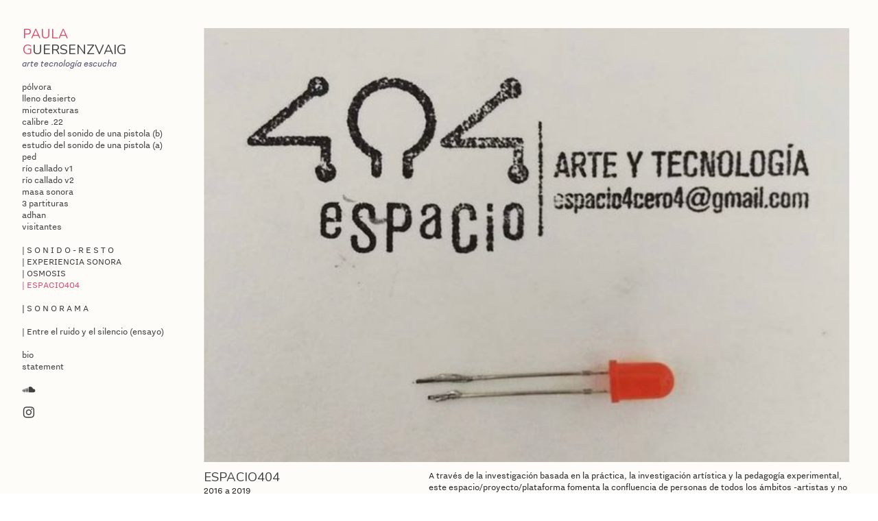

--- FILE ---
content_type: text/html; charset=UTF-8
request_url: https://paulag.xyz/espacio404-1
body_size: 31241
content:
<!DOCTYPE html>
<!-- 

        Running on cargo.site

-->
<html lang="en" data-predefined-style="true" data-css-presets="true" data-css-preset data-typography-preset>
	<head>
<script>
				var __cargo_context__ = 'live';
				var __cargo_js_ver__ = 'c=3451682563';
				var __cargo_maint__ = false;
				
				
			</script>
					<meta http-equiv="X-UA-Compatible" content="IE=edge,chrome=1">
		<meta http-equiv="Content-Type" content="text/html; charset=utf-8">
		<meta name="viewport" content="initial-scale=1.0, maximum-scale=1.0, user-scalable=no">
		
			<meta name="robots" content="index,follow">
		<title>espacio404 — Paula Guersenzvaig</title>
		<meta name="description" content="ESPACIO404 2016 a 2019 Plataforma experimental de investigación y producción en el cruce Arte y Tecnología. Creado por Paula Guersenzvaig y Sebastián...">
				<meta name="twitter:card" content="summary_large_image">
		<meta name="twitter:title" content="espacio404 — Paula Guersenzvaig">
		<meta name="twitter:description" content="ESPACIO404 2016 a 2019 Plataforma experimental de investigación y producción en el cruce Arte y Tecnología. Creado por Paula Guersenzvaig y Sebastián...">
		<meta name="twitter:image" content="https://freight.cargo.site/w/1200/i/7a13dff6cbcc272931926b6b28bf25f454f73a138f985e3cbd4625161105d6eb/Logo-ESPACIO404-Color.png">
		<meta property="og:locale" content="en_US">
		<meta property="og:title" content="espacio404 — Paula Guersenzvaig">
		<meta property="og:description" content="ESPACIO404 2016 a 2019 Plataforma experimental de investigación y producción en el cruce Arte y Tecnología. Creado por Paula Guersenzvaig y Sebastián...">
		<meta property="og:url" content="https://paulag.xyz/espacio404-1">
		<meta property="og:image" content="https://freight.cargo.site/w/1200/i/7a13dff6cbcc272931926b6b28bf25f454f73a138f985e3cbd4625161105d6eb/Logo-ESPACIO404-Color.png">
		<meta property="og:type" content="website">

		<link rel="preconnect" href="https://static.cargo.site" crossorigin>
		<link rel="preconnect" href="https://freight.cargo.site" crossorigin>

		<link rel="preconnect" href="https://fonts.gstatic.com" crossorigin>
				<link rel="preconnect" href="https://type.cargo.site" crossorigin>

		<!--<link rel="preload" href="https://static.cargo.site/assets/social/IconFont-Regular-0.9.3.woff2" as="font" type="font/woff" crossorigin>-->

		

		<link href="https://freight.cargo.site/t/original/i/e217a71300cfde40d4082e74d1b31af1cc7fef51560663b1a798ed6bc4bc15b5/favicon-circulo.ico" rel="shortcut icon">
		<link href="https://paulag.xyz/rss" rel="alternate" type="application/rss+xml" title="Paula Guersenzvaig feed">

		<link href="//fonts.googleapis.com/css?family=Nunito:300,400,700&c=3451682563&" id="" rel="stylesheet" type="text/css" />
<link href="https://paulag.xyz/stylesheet?c=3451682563&1764064316" id="member_stylesheet" rel="stylesheet" type="text/css" />
<style id="">@font-face{font-family:Icons;src:url(https://static.cargo.site/assets/social/IconFont-Regular-0.9.3.woff2);unicode-range:U+E000-E15C,U+F0000,U+FE0E}@font-face{font-family:Icons;src:url(https://static.cargo.site/assets/social/IconFont-Regular-0.9.3.woff2);font-weight:240;unicode-range:U+E000-E15C,U+F0000,U+FE0E}@font-face{font-family:Icons;src:url(https://static.cargo.site/assets/social/IconFont-Regular-0.9.3.woff2);unicode-range:U+E000-E15C,U+F0000,U+FE0E;font-weight:400}@font-face{font-family:Icons;src:url(https://static.cargo.site/assets/social/IconFont-Regular-0.9.3.woff2);unicode-range:U+E000-E15C,U+F0000,U+FE0E;font-weight:600}@font-face{font-family:Icons;src:url(https://static.cargo.site/assets/social/IconFont-Regular-0.9.3.woff2);unicode-range:U+E000-E15C,U+F0000,U+FE0E;font-weight:800}@font-face{font-family:Icons;src:url(https://static.cargo.site/assets/social/IconFont-Regular-0.9.3.woff2);unicode-range:U+E000-E15C,U+F0000,U+FE0E;font-style:italic}@font-face{font-family:Icons;src:url(https://static.cargo.site/assets/social/IconFont-Regular-0.9.3.woff2);unicode-range:U+E000-E15C,U+F0000,U+FE0E;font-weight:200;font-style:italic}@font-face{font-family:Icons;src:url(https://static.cargo.site/assets/social/IconFont-Regular-0.9.3.woff2);unicode-range:U+E000-E15C,U+F0000,U+FE0E;font-weight:400;font-style:italic}@font-face{font-family:Icons;src:url(https://static.cargo.site/assets/social/IconFont-Regular-0.9.3.woff2);unicode-range:U+E000-E15C,U+F0000,U+FE0E;font-weight:600;font-style:italic}@font-face{font-family:Icons;src:url(https://static.cargo.site/assets/social/IconFont-Regular-0.9.3.woff2);unicode-range:U+E000-E15C,U+F0000,U+FE0E;font-weight:800;font-style:italic}body.iconfont-loading,body.iconfont-loading *{color:transparent!important}body{-moz-osx-font-smoothing:grayscale;-webkit-font-smoothing:antialiased;-webkit-text-size-adjust:none}body.no-scroll{overflow:hidden}/*!
 * Content
 */.page{word-wrap:break-word}:focus{outline:0}.pointer-events-none{pointer-events:none}.pointer-events-auto{pointer-events:auto}.pointer-events-none .page_content .audio-player,.pointer-events-none .page_content .shop_product,.pointer-events-none .page_content a,.pointer-events-none .page_content audio,.pointer-events-none .page_content button,.pointer-events-none .page_content details,.pointer-events-none .page_content iframe,.pointer-events-none .page_content img,.pointer-events-none .page_content input,.pointer-events-none .page_content video{pointer-events:auto}.pointer-events-none .page_content *>a,.pointer-events-none .page_content>a{position:relative}s *{text-transform:inherit}#toolset{position:fixed;bottom:10px;right:10px;z-index:8}.mobile #toolset,.template_site_inframe #toolset{display:none}#toolset a{display:block;height:24px;width:24px;margin:0;padding:0;text-decoration:none;background:rgba(0,0,0,.2)}#toolset a:hover{background:rgba(0,0,0,.8)}[data-adminview] #toolset a,[data-adminview] #toolset_admin a{background:rgba(0,0,0,.04);pointer-events:none;cursor:default}#toolset_admin a:active{background:rgba(0,0,0,.7)}#toolset_admin a svg>*{transform:scale(1.1) translate(0,-.5px);transform-origin:50% 50%}#toolset_admin a svg{pointer-events:none;width:100%!important;height:auto!important}#following-container{overflow:auto;-webkit-overflow-scrolling:touch}#following-container iframe{height:100%;width:100%;position:absolute;top:0;left:0;right:0;bottom:0}:root{--following-width:-400px;--following-animation-duration:450ms}@keyframes following-open{0%{transform:translateX(0)}100%{transform:translateX(var(--following-width))}}@keyframes following-open-inverse{0%{transform:translateX(0)}100%{transform:translateX(calc(-1 * var(--following-width)))}}@keyframes following-close{0%{transform:translateX(var(--following-width))}100%{transform:translateX(0)}}@keyframes following-close-inverse{0%{transform:translateX(calc(-1 * var(--following-width)))}100%{transform:translateX(0)}}body.animate-left{animation:following-open var(--following-animation-duration);animation-fill-mode:both;animation-timing-function:cubic-bezier(.24,1,.29,1)}#following-container.animate-left{animation:following-close-inverse var(--following-animation-duration);animation-fill-mode:both;animation-timing-function:cubic-bezier(.24,1,.29,1)}#following-container.animate-left #following-frame{animation:following-close var(--following-animation-duration);animation-fill-mode:both;animation-timing-function:cubic-bezier(.24,1,.29,1)}body.animate-right{animation:following-close var(--following-animation-duration);animation-fill-mode:both;animation-timing-function:cubic-bezier(.24,1,.29,1)}#following-container.animate-right{animation:following-open-inverse var(--following-animation-duration);animation-fill-mode:both;animation-timing-function:cubic-bezier(.24,1,.29,1)}#following-container.animate-right #following-frame{animation:following-open var(--following-animation-duration);animation-fill-mode:both;animation-timing-function:cubic-bezier(.24,1,.29,1)}.slick-slider{position:relative;display:block;-moz-box-sizing:border-box;box-sizing:border-box;-webkit-user-select:none;-moz-user-select:none;-ms-user-select:none;user-select:none;-webkit-touch-callout:none;-khtml-user-select:none;-ms-touch-action:pan-y;touch-action:pan-y;-webkit-tap-highlight-color:transparent}.slick-list{position:relative;display:block;overflow:hidden;margin:0;padding:0}.slick-list:focus{outline:0}.slick-list.dragging{cursor:pointer;cursor:hand}.slick-slider .slick-list,.slick-slider .slick-track{transform:translate3d(0,0,0);will-change:transform}.slick-track{position:relative;top:0;left:0;display:block}.slick-track:after,.slick-track:before{display:table;content:'';width:1px;height:1px;margin-top:-1px;margin-left:-1px}.slick-track:after{clear:both}.slick-loading .slick-track{visibility:hidden}.slick-slide{display:none;float:left;height:100%;min-height:1px}[dir=rtl] .slick-slide{float:right}.content .slick-slide img{display:inline-block}.content .slick-slide img:not(.image-zoom){cursor:pointer}.content .scrub .slick-list,.content .scrub .slick-slide img:not(.image-zoom){cursor:ew-resize}body.slideshow-scrub-dragging *{cursor:ew-resize!important}.content .slick-slide img:not([src]),.content .slick-slide img[src='']{width:100%;height:auto}.slick-slide.slick-loading img{display:none}.slick-slide.dragging img{pointer-events:none}.slick-initialized .slick-slide{display:block}.slick-loading .slick-slide{visibility:hidden}.slick-vertical .slick-slide{display:block;height:auto;border:1px solid transparent}.slick-arrow.slick-hidden{display:none}.slick-arrow{position:absolute;z-index:9;width:0;top:0;height:100%;cursor:pointer;will-change:opacity;-webkit-transition:opacity 333ms cubic-bezier(.4,0,.22,1);transition:opacity 333ms cubic-bezier(.4,0,.22,1)}.slick-arrow.hidden{opacity:0}.slick-arrow svg{position:absolute;width:36px;height:36px;top:0;left:0;right:0;bottom:0;margin:auto;transform:translate(.25px,.25px)}.slick-arrow svg.right-arrow{transform:translate(.25px,.25px) scaleX(-1)}.slick-arrow svg:active{opacity:.75}.slick-arrow svg .arrow-shape{fill:none!important;stroke:#fff;stroke-linecap:square}.slick-arrow svg .arrow-outline{fill:none!important;stroke-width:2.5px;stroke:rgba(0,0,0,.6);stroke-linecap:square}.slick-arrow.slick-next{right:0;text-align:right}.slick-next svg,.wallpaper-navigation .slick-next svg{margin-right:10px}.mobile .slick-next svg{margin-right:10px}.slick-arrow.slick-prev{text-align:left}.slick-prev svg,.wallpaper-navigation .slick-prev svg{margin-left:10px}.mobile .slick-prev svg{margin-left:10px}.loading_animation{display:none;vertical-align:middle;z-index:15;line-height:0;pointer-events:none;border-radius:100%}.loading_animation.hidden{display:none}.loading_animation.pulsing{opacity:0;display:inline-block;animation-delay:.1s;-webkit-animation-delay:.1s;-moz-animation-delay:.1s;animation-duration:12s;animation-iteration-count:infinite;animation:fade-pulse-in .5s ease-in-out;-moz-animation:fade-pulse-in .5s ease-in-out;-webkit-animation:fade-pulse-in .5s ease-in-out;-webkit-animation-fill-mode:forwards;-moz-animation-fill-mode:forwards;animation-fill-mode:forwards}.loading_animation.pulsing.no-delay{animation-delay:0s;-webkit-animation-delay:0s;-moz-animation-delay:0s}.loading_animation div{border-radius:100%}.loading_animation div svg{max-width:100%;height:auto}.loading_animation div,.loading_animation div svg{width:20px;height:20px}.loading_animation.full-width svg{width:100%;height:auto}.loading_animation.full-width.big svg{width:100px;height:100px}.loading_animation div svg>*{fill:#ccc}.loading_animation div{-webkit-animation:spin-loading 12s ease-out;-webkit-animation-iteration-count:infinite;-moz-animation:spin-loading 12s ease-out;-moz-animation-iteration-count:infinite;animation:spin-loading 12s ease-out;animation-iteration-count:infinite}.loading_animation.hidden{display:none}[data-backdrop] .loading_animation{position:absolute;top:15px;left:15px;z-index:99}.loading_animation.position-absolute.middle{top:calc(50% - 10px);left:calc(50% - 10px)}.loading_animation.position-absolute.topleft{top:0;left:0}.loading_animation.position-absolute.middleright{top:calc(50% - 10px);right:1rem}.loading_animation.position-absolute.middleleft{top:calc(50% - 10px);left:1rem}.loading_animation.gray div svg>*{fill:#999}.loading_animation.gray-dark div svg>*{fill:#666}.loading_animation.gray-darker div svg>*{fill:#555}.loading_animation.gray-light div svg>*{fill:#ccc}.loading_animation.white div svg>*{fill:rgba(255,255,255,.85)}.loading_animation.blue div svg>*{fill:#698fff}.loading_animation.inline{display:inline-block;margin-bottom:.5ex}.loading_animation.inline.left{margin-right:.5ex}@-webkit-keyframes fade-pulse-in{0%{opacity:0}50%{opacity:.5}100%{opacity:1}}@-moz-keyframes fade-pulse-in{0%{opacity:0}50%{opacity:.5}100%{opacity:1}}@keyframes fade-pulse-in{0%{opacity:0}50%{opacity:.5}100%{opacity:1}}@-webkit-keyframes pulsate{0%{opacity:1}50%{opacity:0}100%{opacity:1}}@-moz-keyframes pulsate{0%{opacity:1}50%{opacity:0}100%{opacity:1}}@keyframes pulsate{0%{opacity:1}50%{opacity:0}100%{opacity:1}}@-webkit-keyframes spin-loading{0%{transform:rotate(0)}9%{transform:rotate(1050deg)}18%{transform:rotate(-1090deg)}20%{transform:rotate(-1080deg)}23%{transform:rotate(-1080deg)}28%{transform:rotate(-1095deg)}29%{transform:rotate(-1065deg)}34%{transform:rotate(-1080deg)}35%{transform:rotate(-1050deg)}40%{transform:rotate(-1065deg)}41%{transform:rotate(-1035deg)}44%{transform:rotate(-1035deg)}47%{transform:rotate(-2160deg)}50%{transform:rotate(-2160deg)}56%{transform:rotate(45deg)}60%{transform:rotate(45deg)}80%{transform:rotate(6120deg)}100%{transform:rotate(0)}}@keyframes spin-loading{0%{transform:rotate(0)}9%{transform:rotate(1050deg)}18%{transform:rotate(-1090deg)}20%{transform:rotate(-1080deg)}23%{transform:rotate(-1080deg)}28%{transform:rotate(-1095deg)}29%{transform:rotate(-1065deg)}34%{transform:rotate(-1080deg)}35%{transform:rotate(-1050deg)}40%{transform:rotate(-1065deg)}41%{transform:rotate(-1035deg)}44%{transform:rotate(-1035deg)}47%{transform:rotate(-2160deg)}50%{transform:rotate(-2160deg)}56%{transform:rotate(45deg)}60%{transform:rotate(45deg)}80%{transform:rotate(6120deg)}100%{transform:rotate(0)}}[grid-row]{align-items:flex-start;box-sizing:border-box;display:-webkit-box;display:-webkit-flex;display:-ms-flexbox;display:flex;-webkit-flex-wrap:wrap;-ms-flex-wrap:wrap;flex-wrap:wrap}[grid-col]{box-sizing:border-box}[grid-row] [grid-col].empty:after{content:"\0000A0";cursor:text}body.mobile[data-adminview=content-editproject] [grid-row] [grid-col].empty:after{display:none}[grid-col=auto]{-webkit-box-flex:1;-webkit-flex:1;-ms-flex:1;flex:1}[grid-col=x12]{width:100%}[grid-col=x11]{width:50%}[grid-col=x10]{width:33.33%}[grid-col=x9]{width:25%}[grid-col=x8]{width:20%}[grid-col=x7]{width:16.666666667%}[grid-col=x6]{width:14.285714286%}[grid-col=x5]{width:12.5%}[grid-col=x4]{width:11.111111111%}[grid-col=x3]{width:10%}[grid-col=x2]{width:9.090909091%}[grid-col=x1]{width:8.333333333%}[grid-col="1"]{width:8.33333%}[grid-col="2"]{width:16.66667%}[grid-col="3"]{width:25%}[grid-col="4"]{width:33.33333%}[grid-col="5"]{width:41.66667%}[grid-col="6"]{width:50%}[grid-col="7"]{width:58.33333%}[grid-col="8"]{width:66.66667%}[grid-col="9"]{width:75%}[grid-col="10"]{width:83.33333%}[grid-col="11"]{width:91.66667%}[grid-col="12"]{width:100%}body.mobile [grid-responsive] [grid-col]{width:100%;-webkit-box-flex:none;-webkit-flex:none;-ms-flex:none;flex:none}[data-ce-host=true][contenteditable=true] [grid-pad]{pointer-events:none}[data-ce-host=true][contenteditable=true] [grid-pad]>*{pointer-events:auto}[grid-pad="0"]{padding:0}[grid-pad="0.25"]{padding:.125rem}[grid-pad="0.5"]{padding:.25rem}[grid-pad="0.75"]{padding:.375rem}[grid-pad="1"]{padding:.5rem}[grid-pad="1.25"]{padding:.625rem}[grid-pad="1.5"]{padding:.75rem}[grid-pad="1.75"]{padding:.875rem}[grid-pad="2"]{padding:1rem}[grid-pad="2.5"]{padding:1.25rem}[grid-pad="3"]{padding:1.5rem}[grid-pad="3.5"]{padding:1.75rem}[grid-pad="4"]{padding:2rem}[grid-pad="5"]{padding:2.5rem}[grid-pad="6"]{padding:3rem}[grid-pad="7"]{padding:3.5rem}[grid-pad="8"]{padding:4rem}[grid-pad="9"]{padding:4.5rem}[grid-pad="10"]{padding:5rem}[grid-gutter="0"]{margin:0}[grid-gutter="0.5"]{margin:-.25rem}[grid-gutter="1"]{margin:-.5rem}[grid-gutter="1.5"]{margin:-.75rem}[grid-gutter="2"]{margin:-1rem}[grid-gutter="2.5"]{margin:-1.25rem}[grid-gutter="3"]{margin:-1.5rem}[grid-gutter="3.5"]{margin:-1.75rem}[grid-gutter="4"]{margin:-2rem}[grid-gutter="5"]{margin:-2.5rem}[grid-gutter="6"]{margin:-3rem}[grid-gutter="7"]{margin:-3.5rem}[grid-gutter="8"]{margin:-4rem}[grid-gutter="10"]{margin:-5rem}[grid-gutter="12"]{margin:-6rem}[grid-gutter="14"]{margin:-7rem}[grid-gutter="16"]{margin:-8rem}[grid-gutter="18"]{margin:-9rem}[grid-gutter="20"]{margin:-10rem}small{max-width:100%;text-decoration:inherit}img:not([src]),img[src='']{outline:1px solid rgba(177,177,177,.4);outline-offset:-1px;content:url([data-uri])}img.image-zoom{cursor:-webkit-zoom-in;cursor:-moz-zoom-in;cursor:zoom-in}#imprimatur{color:#333;font-size:10px;font-family:-apple-system,BlinkMacSystemFont,"Segoe UI",Roboto,Oxygen,Ubuntu,Cantarell,"Open Sans","Helvetica Neue",sans-serif,"Sans Serif",Icons;/*!System*/position:fixed;opacity:.3;right:-28px;bottom:160px;transform:rotate(270deg);-ms-transform:rotate(270deg);-webkit-transform:rotate(270deg);z-index:8;text-transform:uppercase;color:#999;opacity:.5;padding-bottom:2px;text-decoration:none}.mobile #imprimatur{display:none}bodycopy cargo-link a{font-family:-apple-system,BlinkMacSystemFont,"Segoe UI",Roboto,Oxygen,Ubuntu,Cantarell,"Open Sans","Helvetica Neue",sans-serif,"Sans Serif",Icons;/*!System*/font-size:12px;font-style:normal;font-weight:400;transform:rotate(270deg);text-decoration:none;position:fixed!important;right:-27px;bottom:100px;text-decoration:none;letter-spacing:normal;background:0 0;border:0;border-bottom:0;outline:0}/*! PhotoSwipe Default UI CSS by Dmitry Semenov | photoswipe.com | MIT license */.pswp--has_mouse .pswp__button--arrow--left,.pswp--has_mouse .pswp__button--arrow--right,.pswp__ui{visibility:visible}.pswp--minimal--dark .pswp__top-bar,.pswp__button{background:0 0}.pswp,.pswp__bg,.pswp__container,.pswp__img--placeholder,.pswp__zoom-wrap,.quick-view-navigation{-webkit-backface-visibility:hidden}.pswp__button{cursor:pointer;opacity:1;-webkit-appearance:none;transition:opacity .2s;-webkit-box-shadow:none;box-shadow:none}.pswp__button-close>svg{top:10px;right:10px;margin-left:auto}.pswp--touch .quick-view-navigation{display:none}.pswp__ui{-webkit-font-smoothing:auto;opacity:1;z-index:1550}.quick-view-navigation{will-change:opacity;-webkit-transition:opacity 333ms cubic-bezier(.4,0,.22,1);transition:opacity 333ms cubic-bezier(.4,0,.22,1)}.quick-view-navigation .pswp__group .pswp__button{pointer-events:auto}.pswp__button>svg{position:absolute;width:36px;height:36px}.quick-view-navigation .pswp__group:active svg{opacity:.75}.pswp__button svg .shape-shape{fill:#fff}.pswp__button svg .shape-outline{fill:#000}.pswp__button-prev>svg{top:0;bottom:0;left:10px;margin:auto}.pswp__button-next>svg{top:0;bottom:0;right:10px;margin:auto}.quick-view-navigation .pswp__group .pswp__button-prev{position:absolute;left:0;top:0;width:0;height:100%}.quick-view-navigation .pswp__group .pswp__button-next{position:absolute;right:0;top:0;width:0;height:100%}.quick-view-navigation .close-button,.quick-view-navigation .left-arrow,.quick-view-navigation .right-arrow{transform:translate(.25px,.25px)}.quick-view-navigation .right-arrow{transform:translate(.25px,.25px) scaleX(-1)}.pswp__button svg .shape-outline{fill:transparent!important;stroke:#000;stroke-width:2.5px;stroke-linecap:square}.pswp__button svg .shape-shape{fill:transparent!important;stroke:#fff;stroke-width:1.5px;stroke-linecap:square}.pswp__bg,.pswp__scroll-wrap,.pswp__zoom-wrap{width:100%;position:absolute}.quick-view-navigation .pswp__group .pswp__button-close{margin:0}.pswp__container,.pswp__item,.pswp__zoom-wrap{right:0;bottom:0;top:0;position:absolute;left:0}.pswp__ui--hidden .pswp__button{opacity:.001}.pswp__ui--hidden .pswp__button,.pswp__ui--hidden .pswp__button *{pointer-events:none}.pswp .pswp__ui.pswp__ui--displaynone{display:none}.pswp__element--disabled{display:none!important}/*! PhotoSwipe main CSS by Dmitry Semenov | photoswipe.com | MIT license */.pswp{position:fixed;display:none;height:100%;width:100%;top:0;left:0;right:0;bottom:0;margin:auto;-ms-touch-action:none;touch-action:none;z-index:9999999;-webkit-text-size-adjust:100%;line-height:initial;letter-spacing:initial;outline:0}.pswp img{max-width:none}.pswp--zoom-disabled .pswp__img{cursor:default!important}.pswp--animate_opacity{opacity:.001;will-change:opacity;-webkit-transition:opacity 333ms cubic-bezier(.4,0,.22,1);transition:opacity 333ms cubic-bezier(.4,0,.22,1)}.pswp--open{display:block}.pswp--zoom-allowed .pswp__img{cursor:-webkit-zoom-in;cursor:-moz-zoom-in;cursor:zoom-in}.pswp--zoomed-in .pswp__img{cursor:-webkit-grab;cursor:-moz-grab;cursor:grab}.pswp--dragging .pswp__img{cursor:-webkit-grabbing;cursor:-moz-grabbing;cursor:grabbing}.pswp__bg{left:0;top:0;height:100%;opacity:0;transform:translateZ(0);will-change:opacity}.pswp__scroll-wrap{left:0;top:0;height:100%}.pswp__container,.pswp__zoom-wrap{-ms-touch-action:none;touch-action:none}.pswp__container,.pswp__img{-webkit-user-select:none;-moz-user-select:none;-ms-user-select:none;user-select:none;-webkit-tap-highlight-color:transparent;-webkit-touch-callout:none}.pswp__zoom-wrap{-webkit-transform-origin:left top;-ms-transform-origin:left top;transform-origin:left top;-webkit-transition:-webkit-transform 222ms cubic-bezier(.4,0,.22,1);transition:transform 222ms cubic-bezier(.4,0,.22,1)}.pswp__bg{-webkit-transition:opacity 222ms cubic-bezier(.4,0,.22,1);transition:opacity 222ms cubic-bezier(.4,0,.22,1)}.pswp--animated-in .pswp__bg,.pswp--animated-in .pswp__zoom-wrap{-webkit-transition:none;transition:none}.pswp--hide-overflow .pswp__scroll-wrap,.pswp--hide-overflow.pswp{overflow:hidden}.pswp__img{position:absolute;width:auto;height:auto;top:0;left:0}.pswp__img--placeholder--blank{background:#222}.pswp--ie .pswp__img{width:100%!important;height:auto!important;left:0;top:0}.pswp__ui--idle{opacity:0}.pswp__error-msg{position:absolute;left:0;top:50%;width:100%;text-align:center;font-size:14px;line-height:16px;margin-top:-8px;color:#ccc}.pswp__error-msg a{color:#ccc;text-decoration:underline}.pswp__error-msg{font-family:-apple-system,BlinkMacSystemFont,"Segoe UI",Roboto,Oxygen,Ubuntu,Cantarell,"Open Sans","Helvetica Neue",sans-serif}.quick-view.mouse-down .iframe-item{pointer-events:none!important}.quick-view-caption-positioner{pointer-events:none;width:100%;height:100%}.quick-view-caption-wrapper{margin:auto;position:absolute;bottom:0;left:0;right:0}.quick-view-horizontal-align-left .quick-view-caption-wrapper{margin-left:0}.quick-view-horizontal-align-right .quick-view-caption-wrapper{margin-right:0}[data-quick-view-caption]{transition:.1s opacity ease-in-out;position:absolute;bottom:0;left:0;right:0}.quick-view-horizontal-align-left [data-quick-view-caption]{text-align:left}.quick-view-horizontal-align-right [data-quick-view-caption]{text-align:right}.quick-view-caption{transition:.1s opacity ease-in-out}.quick-view-caption>*{display:inline-block}.quick-view-caption *{pointer-events:auto}.quick-view-caption.hidden{opacity:0}.shop_product .dropdown_wrapper{flex:0 0 100%;position:relative}.shop_product select{appearance:none;-moz-appearance:none;-webkit-appearance:none;outline:0;-webkit-font-smoothing:antialiased;-moz-osx-font-smoothing:grayscale;cursor:pointer;border-radius:0;white-space:nowrap;overflow:hidden!important;text-overflow:ellipsis}.shop_product select.dropdown::-ms-expand{display:none}.shop_product a{cursor:pointer;border-bottom:none;text-decoration:none}.shop_product a.out-of-stock{pointer-events:none}body.audio-player-dragging *{cursor:ew-resize!important}.audio-player{display:inline-flex;flex:1 0 calc(100% - 2px);width:calc(100% - 2px)}.audio-player .button{height:100%;flex:0 0 3.3rem;display:flex}.audio-player .separator{left:3.3rem;height:100%}.audio-player .buffer{width:0%;height:100%;transition:left .3s linear,width .3s linear}.audio-player.seeking .buffer{transition:left 0s,width 0s}.audio-player.seeking{user-select:none;-webkit-user-select:none;cursor:ew-resize}.audio-player.seeking *{user-select:none;-webkit-user-select:none;cursor:ew-resize}.audio-player .bar{overflow:hidden;display:flex;justify-content:space-between;align-content:center;flex-grow:1}.audio-player .progress{width:0%;height:100%;transition:width .3s linear}.audio-player.seeking .progress{transition:width 0s}.audio-player .pause,.audio-player .play{cursor:pointer;height:100%}.audio-player .note-icon{margin:auto 0;order:2;flex:0 1 auto}.audio-player .title{white-space:nowrap;overflow:hidden;text-overflow:ellipsis;pointer-events:none;user-select:none;padding:.5rem 0 .5rem 1rem;margin:auto auto auto 0;flex:0 3 auto;min-width:0;width:100%}.audio-player .total-time{flex:0 1 auto;margin:auto 0}.audio-player .current-time,.audio-player .play-text{flex:0 1 auto;margin:auto 0}.audio-player .stream-anim{user-select:none;margin:auto auto auto 0}.audio-player .stream-anim span{display:inline-block}.audio-player .buffer,.audio-player .current-time,.audio-player .note-svg,.audio-player .play-text,.audio-player .separator,.audio-player .total-time{user-select:none;pointer-events:none}.audio-player .buffer,.audio-player .play-text,.audio-player .progress{position:absolute}.audio-player,.audio-player .bar,.audio-player .button,.audio-player .current-time,.audio-player .note-icon,.audio-player .pause,.audio-player .play,.audio-player .total-time{position:relative}body.mobile .audio-player,body.mobile .audio-player *{-webkit-touch-callout:none}#standalone-admin-frame{border:0;width:400px;position:absolute;right:0;top:0;height:100vh;z-index:99}body[standalone-admin=true] #standalone-admin-frame{transform:translate(0,0)}body[standalone-admin=true] .main_container{width:calc(100% - 400px)}body[standalone-admin=false] #standalone-admin-frame{transform:translate(100%,0)}body[standalone-admin=false] .main_container{width:100%}.toggle_standaloneAdmin{position:fixed;top:0;right:400px;height:40px;width:40px;z-index:999;cursor:pointer;background-color:rgba(0,0,0,.4)}.toggle_standaloneAdmin:active{opacity:.7}body[standalone-admin=false] .toggle_standaloneAdmin{right:0}.toggle_standaloneAdmin *{color:#fff;fill:#fff}.toggle_standaloneAdmin svg{padding:6px;width:100%;height:100%;opacity:.85}body[standalone-admin=false] .toggle_standaloneAdmin #close,body[standalone-admin=true] .toggle_standaloneAdmin #backdropsettings{display:none}.toggle_standaloneAdmin>div{width:100%;height:100%}#admin_toggle_button{position:fixed;top:50%;transform:translate(0,-50%);right:400px;height:36px;width:12px;z-index:999;cursor:pointer;background-color:rgba(0,0,0,.09);padding-left:2px;margin-right:5px}#admin_toggle_button .bar{content:'';background:rgba(0,0,0,.09);position:fixed;width:5px;bottom:0;top:0;z-index:10}#admin_toggle_button:active{background:rgba(0,0,0,.065)}#admin_toggle_button *{color:#fff;fill:#fff}#admin_toggle_button svg{padding:0;width:16px;height:36px;margin-left:1px;opacity:1}#admin_toggle_button svg *{fill:#fff;opacity:1}#admin_toggle_button[data-state=closed] .toggle_admin_close{display:none}#admin_toggle_button[data-state=closed],#admin_toggle_button[data-state=closed] .toggle_admin_open{width:20px;cursor:pointer;margin:0}#admin_toggle_button[data-state=closed] svg{margin-left:2px}#admin_toggle_button[data-state=open] .toggle_admin_open{display:none}select,select *{text-rendering:auto!important}b b{font-weight:inherit}*{-webkit-box-sizing:border-box;-moz-box-sizing:border-box;box-sizing:border-box}customhtml>*{position:relative;z-index:10}body,html{min-height:100vh;margin:0;padding:0}html{touch-action:manipulation;position:relative;background-color:#fff}.main_container{min-height:100vh;width:100%;overflow:hidden}.container{display:-webkit-box;display:-webkit-flex;display:-moz-box;display:-ms-flexbox;display:flex;-webkit-flex-wrap:wrap;-moz-flex-wrap:wrap;-ms-flex-wrap:wrap;flex-wrap:wrap;max-width:100%;width:100%;overflow:visible}.container{align-items:flex-start;-webkit-align-items:flex-start}.page{z-index:2}.page ul li>text-limit{display:block}.content,.content_container,.pinned{-webkit-flex:1 0 auto;-moz-flex:1 0 auto;-ms-flex:1 0 auto;flex:1 0 auto;max-width:100%}.content_container{width:100%}.content_container.full_height{min-height:100vh}.page_background{position:absolute;top:0;left:0;width:100%;height:100%}.page_container{position:relative;overflow:visible;width:100%}.backdrop{position:absolute;top:0;z-index:1;width:100%;height:100%;max-height:100vh}.backdrop>div{position:absolute;top:0;left:0;width:100%;height:100%;-webkit-backface-visibility:hidden;backface-visibility:hidden;transform:translate3d(0,0,0);contain:strict}[data-backdrop].backdrop>div[data-overflowing]{max-height:100vh;position:absolute;top:0;left:0}body.mobile [split-responsive]{display:flex;flex-direction:column}body.mobile [split-responsive] .container{width:100%;order:2}body.mobile [split-responsive] .backdrop{position:relative;height:50vh;width:100%;order:1}body.mobile [split-responsive] [data-auxiliary].backdrop{position:absolute;height:50vh;width:100%;order:1}.page{position:relative;z-index:2}img[data-align=left]{float:left}img[data-align=right]{float:right}[data-rotation]{transform-origin:center center}.content .page_content:not([contenteditable=true]) [data-draggable]{pointer-events:auto!important;backface-visibility:hidden}.preserve-3d{-moz-transform-style:preserve-3d;transform-style:preserve-3d}.content .page_content:not([contenteditable=true]) [data-draggable] iframe{pointer-events:none!important}.dragging-active iframe{pointer-events:none!important}.content .page_content:not([contenteditable=true]) [data-draggable]:active{opacity:1}.content .scroll-transition-fade{transition:transform 1s ease-in-out,opacity .8s ease-in-out}.content .scroll-transition-fade.below-viewport{opacity:0;transform:translateY(40px)}.mobile.full_width .page_container:not([split-layout]) .container_width{width:100%}[data-view=pinned_bottom] .bottom_pin_invisibility{visibility:hidden}.pinned{position:relative;width:100%}.pinned .page_container.accommodate:not(.fixed):not(.overlay){z-index:2}.pinned .page_container.overlay{position:absolute;z-index:4}.pinned .page_container.overlay.fixed{position:fixed}.pinned .page_container.overlay.fixed .page{max-height:100vh;-webkit-overflow-scrolling:touch}.pinned .page_container.overlay.fixed .page.allow-scroll{overflow-y:auto;overflow-x:hidden}.pinned .page_container.overlay.fixed .page.allow-scroll{align-items:flex-start;-webkit-align-items:flex-start}.pinned .page_container .page.allow-scroll::-webkit-scrollbar{width:0;background:0 0;display:none}.pinned.pinned_top .page_container.overlay{left:0;top:0}.pinned.pinned_bottom .page_container.overlay{left:0;bottom:0}div[data-container=set]:empty{margin-top:1px}.thumbnails{position:relative;z-index:1}[thumbnails=grid]{align-items:baseline}[thumbnails=justify] .thumbnail{box-sizing:content-box}[thumbnails][data-padding-zero] .thumbnail{margin-bottom:-1px}[thumbnails=montessori] .thumbnail{pointer-events:auto;position:absolute}[thumbnails] .thumbnail>a{display:block;text-decoration:none}[thumbnails=montessori]{height:0}[thumbnails][data-resizing],[thumbnails][data-resizing] *{cursor:nwse-resize}[thumbnails] .thumbnail .resize-handle{cursor:nwse-resize;width:26px;height:26px;padding:5px;position:absolute;opacity:.75;right:-1px;bottom:-1px;z-index:100}[thumbnails][data-resizing] .resize-handle{display:none}[thumbnails] .thumbnail .resize-handle svg{position:absolute;top:0;left:0}[thumbnails] .thumbnail .resize-handle:hover{opacity:1}[data-can-move].thumbnail .resize-handle svg .resize_path_outline{fill:#fff}[data-can-move].thumbnail .resize-handle svg .resize_path{fill:#000}[thumbnails=montessori] .thumbnail_sizer{height:0;width:100%;position:relative;padding-bottom:100%;pointer-events:none}[thumbnails] .thumbnail img{display:block;min-height:3px;margin-bottom:0}[thumbnails] .thumbnail img:not([src]),img[src=""]{margin:0!important;width:100%;min-height:3px;height:100%!important;position:absolute}[aspect-ratio="1x1"].thumb_image{height:0;padding-bottom:100%;overflow:hidden}[aspect-ratio="4x3"].thumb_image{height:0;padding-bottom:75%;overflow:hidden}[aspect-ratio="16x9"].thumb_image{height:0;padding-bottom:56.25%;overflow:hidden}[thumbnails] .thumb_image{width:100%;position:relative}[thumbnails][thumbnail-vertical-align=top]{align-items:flex-start}[thumbnails][thumbnail-vertical-align=middle]{align-items:center}[thumbnails][thumbnail-vertical-align=bottom]{align-items:baseline}[thumbnails][thumbnail-horizontal-align=left]{justify-content:flex-start}[thumbnails][thumbnail-horizontal-align=middle]{justify-content:center}[thumbnails][thumbnail-horizontal-align=right]{justify-content:flex-end}.thumb_image.default_image>svg{position:absolute;top:0;left:0;bottom:0;right:0;width:100%;height:100%}.thumb_image.default_image{outline:1px solid #ccc;outline-offset:-1px;position:relative}.mobile.full_width [data-view=Thumbnail] .thumbnails_width{width:100%}.content [data-draggable] a:active,.content [data-draggable] img:active{opacity:initial}.content .draggable-dragging{opacity:initial}[data-draggable].draggable_visible{visibility:visible}[data-draggable].draggable_hidden{visibility:hidden}.gallery_card [data-draggable],.marquee [data-draggable]{visibility:inherit}[data-draggable]{visibility:visible;background-color:rgba(0,0,0,.003)}#site_menu_panel_container .image-gallery:not(.initialized){height:0;padding-bottom:100%;min-height:initial}.image-gallery:not(.initialized){min-height:100vh;visibility:hidden;width:100%}.image-gallery .gallery_card img{display:block;width:100%;height:auto}.image-gallery .gallery_card{transform-origin:center}.image-gallery .gallery_card.dragging{opacity:.1;transform:initial!important}.image-gallery:not([image-gallery=slideshow]) .gallery_card iframe:only-child,.image-gallery:not([image-gallery=slideshow]) .gallery_card video:only-child{width:100%;height:100%;top:0;left:0;position:absolute}.image-gallery[image-gallery=slideshow] .gallery_card video[muted][autoplay]:not([controls]),.image-gallery[image-gallery=slideshow] .gallery_card video[muted][data-autoplay]:not([controls]){pointer-events:none}.image-gallery [image-gallery-pad="0"] video:only-child{object-fit:cover;height:calc(100% + 1px)}div.image-gallery>a,div.image-gallery>iframe,div.image-gallery>img,div.image-gallery>video{display:none}[image-gallery-row]{align-items:flex-start;box-sizing:border-box;display:-webkit-box;display:-webkit-flex;display:-ms-flexbox;display:flex;-webkit-flex-wrap:wrap;-ms-flex-wrap:wrap;flex-wrap:wrap}.image-gallery .gallery_card_image{width:100%;position:relative}[data-predefined-style=true] .image-gallery a.gallery_card{display:block;border:none}[image-gallery-col]{box-sizing:border-box}[image-gallery-col=x12]{width:100%}[image-gallery-col=x11]{width:50%}[image-gallery-col=x10]{width:33.33%}[image-gallery-col=x9]{width:25%}[image-gallery-col=x8]{width:20%}[image-gallery-col=x7]{width:16.666666667%}[image-gallery-col=x6]{width:14.285714286%}[image-gallery-col=x5]{width:12.5%}[image-gallery-col=x4]{width:11.111111111%}[image-gallery-col=x3]{width:10%}[image-gallery-col=x2]{width:9.090909091%}[image-gallery-col=x1]{width:8.333333333%}.content .page_content [image-gallery-pad].image-gallery{pointer-events:none}.content .page_content [image-gallery-pad].image-gallery .gallery_card_image>*,.content .page_content [image-gallery-pad].image-gallery .gallery_image_caption{pointer-events:auto}.content .page_content [image-gallery-pad="0"]{padding:0}.content .page_content [image-gallery-pad="0.25"]{padding:.125rem}.content .page_content [image-gallery-pad="0.5"]{padding:.25rem}.content .page_content [image-gallery-pad="0.75"]{padding:.375rem}.content .page_content [image-gallery-pad="1"]{padding:.5rem}.content .page_content [image-gallery-pad="1.25"]{padding:.625rem}.content .page_content [image-gallery-pad="1.5"]{padding:.75rem}.content .page_content [image-gallery-pad="1.75"]{padding:.875rem}.content .page_content [image-gallery-pad="2"]{padding:1rem}.content .page_content [image-gallery-pad="2.5"]{padding:1.25rem}.content .page_content [image-gallery-pad="3"]{padding:1.5rem}.content .page_content [image-gallery-pad="3.5"]{padding:1.75rem}.content .page_content [image-gallery-pad="4"]{padding:2rem}.content .page_content [image-gallery-pad="5"]{padding:2.5rem}.content .page_content [image-gallery-pad="6"]{padding:3rem}.content .page_content [image-gallery-pad="7"]{padding:3.5rem}.content .page_content [image-gallery-pad="8"]{padding:4rem}.content .page_content [image-gallery-pad="9"]{padding:4.5rem}.content .page_content [image-gallery-pad="10"]{padding:5rem}.content .page_content [image-gallery-gutter="0"]{margin:0}.content .page_content [image-gallery-gutter="0.5"]{margin:-.25rem}.content .page_content [image-gallery-gutter="1"]{margin:-.5rem}.content .page_content [image-gallery-gutter="1.5"]{margin:-.75rem}.content .page_content [image-gallery-gutter="2"]{margin:-1rem}.content .page_content [image-gallery-gutter="2.5"]{margin:-1.25rem}.content .page_content [image-gallery-gutter="3"]{margin:-1.5rem}.content .page_content [image-gallery-gutter="3.5"]{margin:-1.75rem}.content .page_content [image-gallery-gutter="4"]{margin:-2rem}.content .page_content [image-gallery-gutter="5"]{margin:-2.5rem}.content .page_content [image-gallery-gutter="6"]{margin:-3rem}.content .page_content [image-gallery-gutter="7"]{margin:-3.5rem}.content .page_content [image-gallery-gutter="8"]{margin:-4rem}.content .page_content [image-gallery-gutter="10"]{margin:-5rem}.content .page_content [image-gallery-gutter="12"]{margin:-6rem}.content .page_content [image-gallery-gutter="14"]{margin:-7rem}.content .page_content [image-gallery-gutter="16"]{margin:-8rem}.content .page_content [image-gallery-gutter="18"]{margin:-9rem}.content .page_content [image-gallery-gutter="20"]{margin:-10rem}[image-gallery=slideshow]:not(.initialized)>*{min-height:1px;opacity:0;min-width:100%}[image-gallery=slideshow][data-constrained-by=height] [image-gallery-vertical-align].slick-track{align-items:flex-start}[image-gallery=slideshow] img.image-zoom:active{opacity:initial}[image-gallery=slideshow].slick-initialized .gallery_card{pointer-events:none}[image-gallery=slideshow].slick-initialized .gallery_card.slick-current{pointer-events:auto}[image-gallery=slideshow] .gallery_card:not(.has_caption){line-height:0}.content .page_content [image-gallery=slideshow].image-gallery>*{pointer-events:auto}.content [image-gallery=slideshow].image-gallery.slick-initialized .gallery_card{overflow:hidden;margin:0;display:flex;flex-flow:row wrap;flex-shrink:0}.content [image-gallery=slideshow].image-gallery.slick-initialized .gallery_card.slick-current{overflow:visible}[image-gallery=slideshow] .gallery_image_caption{opacity:1;transition:opacity .3s;-webkit-transition:opacity .3s;width:100%;margin-left:auto;margin-right:auto;clear:both}[image-gallery-horizontal-align=left] .gallery_image_caption{text-align:left}[image-gallery-horizontal-align=middle] .gallery_image_caption{text-align:center}[image-gallery-horizontal-align=right] .gallery_image_caption{text-align:right}[image-gallery=slideshow][data-slideshow-in-transition] .gallery_image_caption{opacity:0;transition:opacity .3s;-webkit-transition:opacity .3s}[image-gallery=slideshow] .gallery_card_image{width:initial;margin:0;display:inline-block}[image-gallery=slideshow] .gallery_card img{margin:0;display:block}[image-gallery=slideshow][data-exploded]{align-items:flex-start;box-sizing:border-box;display:-webkit-box;display:-webkit-flex;display:-ms-flexbox;display:flex;-webkit-flex-wrap:wrap;-ms-flex-wrap:wrap;flex-wrap:wrap;justify-content:flex-start;align-content:flex-start}[image-gallery=slideshow][data-exploded] .gallery_card{padding:1rem;width:16.666%}[image-gallery=slideshow][data-exploded] .gallery_card_image{height:0;display:block;width:100%}[image-gallery=grid]{align-items:baseline}[image-gallery=grid] .gallery_card.has_caption .gallery_card_image{display:block}[image-gallery=grid] [image-gallery-pad="0"].gallery_card{margin-bottom:-1px}[image-gallery=grid] .gallery_card img{margin:0}[image-gallery=columns] .gallery_card img{margin:0}[image-gallery=justify]{align-items:flex-start}[image-gallery=justify] .gallery_card img{margin:0}[image-gallery=montessori][image-gallery-row]{display:block}[image-gallery=montessori] a.gallery_card,[image-gallery=montessori] div.gallery_card{position:absolute;pointer-events:auto}[image-gallery=montessori][data-can-move] .gallery_card,[image-gallery=montessori][data-can-move] .gallery_card .gallery_card_image,[image-gallery=montessori][data-can-move] .gallery_card .gallery_card_image>*{cursor:move}[image-gallery=montessori]{position:relative;height:0}[image-gallery=freeform] .gallery_card{position:relative}[image-gallery=freeform] [image-gallery-pad="0"].gallery_card{margin-bottom:-1px}[image-gallery-vertical-align]{display:flex;flex-flow:row wrap}[image-gallery-vertical-align].slick-track{display:flex;flex-flow:row nowrap}.image-gallery .slick-list{margin-bottom:-.3px}[image-gallery-vertical-align=top]{align-content:flex-start;align-items:flex-start}[image-gallery-vertical-align=middle]{align-items:center;align-content:center}[image-gallery-vertical-align=bottom]{align-content:flex-end;align-items:flex-end}[image-gallery-horizontal-align=left]{justify-content:flex-start}[image-gallery-horizontal-align=middle]{justify-content:center}[image-gallery-horizontal-align=right]{justify-content:flex-end}.image-gallery[data-resizing],.image-gallery[data-resizing] *{cursor:nwse-resize!important}.image-gallery .gallery_card .resize-handle,.image-gallery .gallery_card .resize-handle *{cursor:nwse-resize!important}.image-gallery .gallery_card .resize-handle{width:26px;height:26px;padding:5px;position:absolute;opacity:.75;right:-1px;bottom:-1px;z-index:10}.image-gallery[data-resizing] .resize-handle{display:none}.image-gallery .gallery_card .resize-handle svg{cursor:nwse-resize!important;position:absolute;top:0;left:0}.image-gallery .gallery_card .resize-handle:hover{opacity:1}[data-can-move].gallery_card .resize-handle svg .resize_path_outline{fill:#fff}[data-can-move].gallery_card .resize-handle svg .resize_path{fill:#000}[image-gallery=montessori] .thumbnail_sizer{height:0;width:100%;position:relative;padding-bottom:100%;pointer-events:none}#site_menu_button{display:block;text-decoration:none;pointer-events:auto;z-index:9;vertical-align:top;cursor:pointer;box-sizing:content-box;font-family:Icons}#site_menu_button.custom_icon{padding:0;line-height:0}#site_menu_button.custom_icon img{width:100%;height:auto}#site_menu_wrapper.disabled #site_menu_button{display:none}#site_menu_wrapper.mobile_only #site_menu_button{display:none}body.mobile #site_menu_wrapper.mobile_only:not(.disabled) #site_menu_button:not(.active){display:block}#site_menu_panel_container[data-type=cargo_menu] #site_menu_panel{display:block;position:fixed;top:0;right:0;bottom:0;left:0;z-index:10;cursor:default}.site_menu{pointer-events:auto;position:absolute;z-index:11;top:0;bottom:0;line-height:0;max-width:400px;min-width:300px;font-size:20px;text-align:left;background:rgba(20,20,20,.95);padding:20px 30px 90px 30px;overflow-y:auto;overflow-x:hidden;display:-webkit-box;display:-webkit-flex;display:-ms-flexbox;display:flex;-webkit-box-orient:vertical;-webkit-box-direction:normal;-webkit-flex-direction:column;-ms-flex-direction:column;flex-direction:column;-webkit-box-pack:start;-webkit-justify-content:flex-start;-ms-flex-pack:start;justify-content:flex-start}body.mobile #site_menu_wrapper .site_menu{-webkit-overflow-scrolling:touch;min-width:auto;max-width:100%;width:100%;padding:20px}#site_menu_wrapper[data-sitemenu-position=bottom-left] #site_menu,#site_menu_wrapper[data-sitemenu-position=top-left] #site_menu{left:0}#site_menu_wrapper[data-sitemenu-position=bottom-right] #site_menu,#site_menu_wrapper[data-sitemenu-position=top-right] #site_menu{right:0}#site_menu_wrapper[data-type=page] .site_menu{right:0;left:0;width:100%;padding:0;margin:0;background:0 0}.site_menu_wrapper.open .site_menu{display:block}.site_menu div{display:block}.site_menu a{text-decoration:none;display:inline-block;color:rgba(255,255,255,.75);max-width:100%;overflow:hidden;white-space:nowrap;text-overflow:ellipsis;line-height:1.4}.site_menu div a.active{color:rgba(255,255,255,.4)}.site_menu div.set-link>a{font-weight:700}.site_menu div.hidden{display:none}.site_menu .close{display:block;position:absolute;top:0;right:10px;font-size:60px;line-height:50px;font-weight:200;color:rgba(255,255,255,.4);cursor:pointer;user-select:none}#site_menu_panel_container .page_container{position:relative;overflow:hidden;background:0 0;z-index:2}#site_menu_panel_container .site_menu_page_wrapper{position:fixed;top:0;left:0;overflow-y:auto;-webkit-overflow-scrolling:touch;height:100%;width:100%;z-index:100}#site_menu_panel_container .site_menu_page_wrapper .backdrop{pointer-events:none}#site_menu_panel_container #site_menu_page_overlay{position:fixed;top:0;right:0;bottom:0;left:0;cursor:default;z-index:1}#shop_button{display:block;text-decoration:none;pointer-events:auto;z-index:9;vertical-align:top;cursor:pointer;box-sizing:content-box;font-family:Icons}#shop_button.custom_icon{padding:0;line-height:0}#shop_button.custom_icon img{width:100%;height:auto}#shop_button.disabled{display:none}.loading[data-loading]{display:none;position:fixed;bottom:8px;left:8px;z-index:100}.new_site_button_wrapper{font-size:1.8rem;font-weight:400;color:rgba(0,0,0,.85);font-family:-apple-system,BlinkMacSystemFont,'Segoe UI',Roboto,Oxygen,Ubuntu,Cantarell,'Open Sans','Helvetica Neue',sans-serif,'Sans Serif',Icons;font-style:normal;line-height:1.4;color:#fff;position:fixed;bottom:0;right:0;z-index:999}body.template_site #toolset{display:none!important}body.mobile .new_site_button{display:none}.new_site_button{display:flex;height:44px;cursor:pointer}.new_site_button .plus{width:44px;height:100%}.new_site_button .plus svg{width:100%;height:100%}.new_site_button .plus svg line{stroke:#000;stroke-width:2px}.new_site_button .plus:after,.new_site_button .plus:before{content:'';width:30px;height:2px}.new_site_button .text{background:#0fce83;display:none;padding:7.5px 15px 7.5px 15px;height:100%;font-size:20px;color:#222}.new_site_button:active{opacity:.8}.new_site_button.show_full .text{display:block}.new_site_button.show_full .plus{display:none}html:not(.admin-wrapper) .template_site #confirm_modal [data-progress] .progress-indicator:after{content:'Generating Site...';padding:7.5px 15px;right:-200px;color:#000}bodycopy svg.marker-overlay,bodycopy svg.marker-overlay *{transform-origin:0 0;-webkit-transform-origin:0 0;box-sizing:initial}bodycopy svg#svgroot{box-sizing:initial}bodycopy svg.marker-overlay{padding:inherit;position:absolute;left:0;top:0;width:100%;height:100%;min-height:1px;overflow:visible;pointer-events:none;z-index:999}bodycopy svg.marker-overlay *{pointer-events:initial}bodycopy svg.marker-overlay text{letter-spacing:initial}bodycopy svg.marker-overlay a{cursor:pointer}.marquee:not(.torn-down){overflow:hidden;width:100%;position:relative;padding-bottom:.25em;padding-top:.25em;margin-bottom:-.25em;margin-top:-.25em;contain:layout}.marquee .marquee_contents{will-change:transform;display:flex;flex-direction:column}.marquee[behavior][direction].torn-down{white-space:normal}.marquee[behavior=bounce] .marquee_contents{display:block;float:left;clear:both}.marquee[behavior=bounce] .marquee_inner{display:block}.marquee[behavior=bounce][direction=vertical] .marquee_contents{width:100%}.marquee[behavior=bounce][direction=diagonal] .marquee_inner:last-child,.marquee[behavior=bounce][direction=vertical] .marquee_inner:last-child{position:relative;visibility:hidden}.marquee[behavior=bounce][direction=horizontal],.marquee[behavior=scroll][direction=horizontal]{white-space:pre}.marquee[behavior=scroll][direction=horizontal] .marquee_contents{display:inline-flex;white-space:nowrap;min-width:100%}.marquee[behavior=scroll][direction=horizontal] .marquee_inner{min-width:100%}.marquee[behavior=scroll] .marquee_inner:first-child{will-change:transform;position:absolute;width:100%;top:0;left:0}.cycle{display:none}</style>
<script type="text/json" data-set="defaults" >{"current_offset":0,"current_page":1,"cargo_url":"paulaguersenzvaig","is_domain":true,"is_mobile":false,"is_tablet":false,"is_phone":false,"api_path":"https:\/\/paulag.xyz\/_api","is_editor":false,"is_template":false,"is_direct_link":true,"direct_link_pid":15637758}</script>
<script type="text/json" data-set="DisplayOptions" >{"user_id":864747,"pagination_count":24,"title_in_project":true,"disable_project_scroll":false,"learning_cargo_seen":true,"resource_url":null,"total_projects":0,"use_sets":null,"sets_are_clickable":null,"set_links_position":null,"sticky_pages":null,"slideshow_responsive":false,"slideshow_thumbnails_header":true,"layout_options":{"content_position":"right_cover","content_width":"80","content_margin":"5","main_margin":"4","text_alignment":"text_left","vertical_position":"vertical_top","bgcolor":"#f3f3f3","WebFontConfig":{"cargo":{"families":{"Nitti Grotesk":{"variants":["n2","i2","n4","i4","n7","i7"]}}},"google":{"families":{"Nunito":{"variants":["300","400","700"]}}},"system":{"families":{"HelveticaNeue-Light":{"variants":["n4"]},"-apple-system":{"variants":["n4"]}}}},"links_orientation":"links_horizontal","viewport_size":"phone","mobile_zoom":"31","mobile_view":"desktop","mobile_padding":"-5","mobile_formatting":false,"width_unit":"rem","text_width":"66","is_feed":false,"limit_vertical_images":false,"image_zoom":true,"mobile_images_full_width":true,"responsive_columns":"1","responsive_thumbnails_padding":"0.7","enable_sitemenu":false,"sitemenu_mobileonly":false,"menu_position":"top-left","sitemenu_option":"cargo_menu","responsive_row_height":"75","advanced_padding_enabled":false,"main_margin_top":"4","main_margin_right":"4","main_margin_bottom":"4","main_margin_left":"4","mobile_pages_full_width":true,"scroll_transition":true,"image_full_zoom":false,"quick_view_height":"100","quick_view_width":"100","quick_view_alignment":"quick_view_center_center","advanced_quick_view_padding_enabled":false,"quick_view_padding":"2.5","quick_view_padding_top":"2.5","quick_view_padding_bottom":"2.5","quick_view_padding_left":"2.5","quick_view_padding_right":"2.5","quick_content_alignment":"quick_content_center_center","close_quick_view_on_scroll":true,"show_quick_view_ui":true,"quick_view_bgcolor":"rgba(0, 0, 0, 0.85)","quick_view_caption":false},"element_sort":{"no-group":[{"name":"Navigation","isActive":true},{"name":"Header Text","isActive":true},{"name":"Content","isActive":true},{"name":"Header Image","isActive":false}]},"site_menu_options":{"display_type":"page","enable":false,"mobile_only":true,"position":"top-right","single_page_id":"37991089","icon":"\ue130","show_homepage":true,"single_page_url":"Menu","custom_icon":false,"overlay_sitemenu_page":true},"ecommerce_options":{"enable_ecommerce_button":false,"shop_button_position":"top-left","shop_icon":"\ue138","custom_icon":false,"shop_icon_text":"Cart","enable_geofencing":false,"enabled_countries":["AF","AX","AL","DZ","AS","AD","AO","AI","AQ","AG","AR","AM","AW","AU","AT","AZ","BS","BH","BD","BB","BY","BE","BZ","BJ","BM","BT","BO","BQ","BA","BW","BV","BR","IO","BN","BG","BF","BI","KH","CM","CA","CV","KY","CF","TD","CL","CN","CX","CC","CO","KM","CG","CD","CK","CR","CI","HR","CU","CW","CY","CZ","DK","DJ","DM","DO","EC","EG","SV","GQ","ER","EE","ET","FK","FO","FJ","FI","FR","GF","PF","TF","GA","GM","GE","DE","GH","GI","GR","GL","GD","GP","GU","GT","GG","GN","GW","GY","HT","HM","VA","HN","HK","HU","IS","IN","ID","IR","IQ","IE","IM","IL","IT","JM","JP","JE","JO","KZ","KE","KI","KP","KR","KW","KG","LA","LV","LB","LS","LR","LY","LI","LT","LU","MO","MK","MG","MW","MY","MV","ML","MT","MH","MQ","MR","MU","YT","MX","FM","MD","MC","MN","ME","MS","MA","MZ","MM","NA","NR","NP","NL","NC","NZ","NI","NE","NG","NU","NF","MP","NO","OM","PK","PW","PS","PA","PG","PY","PE","PH","PN","PL","PT","PR","QA","RE","RO","RU","RW","BL","SH","KN","LC","MF","PM","VC","WS","SM","ST","SA","SN","RS","SC","SL","SG","SX","SK","SI","SB","SO","ZA","GS","SS","ES","LK","SD","SR","SJ","SZ","SE","CH","SY","TW","TJ","TZ","TH","TL","TG","TK","TO","TT","TN","TR","TM","TC","TV","UG","UA","AE","GB","US","UM","UY","UZ","VU","VE","VN","VG","VI","WF","EH","YE","ZM","ZW"],"icon":""}}</script>
<script type="text/json" data-set="Site" >{"id":"864747","direct_link":"https:\/\/paulag.xyz","display_url":"paulag.xyz","site_url":"paulaguersenzvaig","account_shop_id":null,"has_ecommerce":false,"has_shop":false,"ecommerce_key_public":null,"cargo_spark_button":true,"following_url":null,"website_title":"Paula Guersenzvaig","meta_tags":"","meta_description":"","meta_head":"","homepage_id":37991081,"css_url":"https:\/\/paulag.xyz\/stylesheet","rss_url":"https:\/\/paulag.xyz\/rss","js_url":"\/_jsapps\/design\/design.js","favicon_url":"https:\/\/freight.cargo.site\/t\/original\/i\/e217a71300cfde40d4082e74d1b31af1cc7fef51560663b1a798ed6bc4bc15b5\/favicon-circulo.ico","home_url":"https:\/\/cargo.site","auth_url":"https:\/\/cargo.site","profile_url":null,"profile_width":0,"profile_height":0,"social_image_url":"https:\/\/freight.cargo.site\/i\/b2a24c978493f9d0aa87a7c90c4f6753f0b1c429195d8d8db344e783f8094454\/paula-guersenzvaig.jpg","social_width":1139,"social_height":854,"social_description":"Cargo","social_has_image":true,"social_has_description":false,"site_menu_icon":null,"site_menu_has_image":false,"custom_html":"<customhtml><\/customhtml>","filter":null,"is_editor":false,"use_hi_res":false,"hiq":null,"progenitor_site":"concreteislands","files":[],"resource_url":"paulag.xyz\/_api\/v0\/site\/864747"}</script>
<script type="text/json" data-set="ScaffoldingData" >{"id":0,"title":"Paula Guersenzvaig","project_url":0,"set_id":0,"is_homepage":false,"pin":false,"is_set":true,"in_nav":false,"stack":false,"sort":0,"index":0,"page_count":7,"pin_position":null,"thumbnail_options":null,"pages":[{"id":37991081,"site_id":864747,"project_url":"Home","direct_link":"https:\/\/paulag.xyz\/Home","type":"page","title":"Home","title_no_html":"Home","tags":"","display":false,"pin":false,"pin_options":null,"in_nav":false,"is_homepage":true,"backdrop_enabled":false,"is_set":false,"stack":false,"excerpt":"","content":"","content_no_html":"","content_partial_html":"","thumb":"","thumb_meta":null,"thumb_is_visible":false,"sort":0,"index":0,"set_id":0,"page_options":{"using_local_css":true,"local_css":"[local-style=\"37991081\"] .container_width {\n}\n\n[local-style=\"37991081\"] body {\n}\n\n[local-style=\"37991081\"] .backdrop {\n}\n\n[local-style=\"37991081\"] .page {\n}\n\n[local-style=\"37991081\"] .page_background {\n\tbackground-color: #fff \/*!page_container_bgcolor*\/;\n}\n\n[local-style=\"37991081\"] .content_padding {\n\tpadding-bottom: 0.5rem \/*!main_margin*\/;\n\tpadding-top: 0.5rem \/*!main_margin*\/;\n\tpadding-left: 0.5rem \/*!main_margin*\/;\n\tpadding-right: 0.5rem \/*!main_margin*\/;\n}\n\n[data-predefined-style=\"true\"] [local-style=\"37991081\"] bodycopy {\n}\n\n[data-predefined-style=\"true\"] [local-style=\"37991081\"] bodycopy a {\n}\n\n[data-predefined-style=\"true\"] [local-style=\"37991081\"] h1 {\n}\n\n[data-predefined-style=\"true\"] [local-style=\"37991081\"] h1 a {\n}\n\n[data-predefined-style=\"true\"] [local-style=\"37991081\"] h2 {\n}\n\n[data-predefined-style=\"true\"] [local-style=\"37991081\"] h2 a {\n}\n\n[data-predefined-style=\"true\"] [local-style=\"37991081\"] small {\n}\n\n[data-predefined-style=\"true\"] [local-style=\"37991081\"] small a {\n}\n\n[data-predefined-style=\"true\"] [local-style=\"37991081\"] bodycopy a:hover {\n}\n\n[data-predefined-style=\"true\"] [local-style=\"37991081\"] h1 a:hover {\n}\n\n[data-predefined-style=\"true\"] [local-style=\"37991081\"] h2 a:hover {\n}\n\n[data-predefined-style=\"true\"] [local-style=\"37991081\"] small a:hover {\n}","local_layout_options":{"split_layout":false,"split_responsive":false,"full_height":false,"advanced_padding_enabled":false,"page_container_bgcolor":"#fff","show_local_thumbs":true,"page_bgcolor":"","main_margin_bottom":"0.5","main_margin":"0.5","main_margin_top":"0.5","main_margin_right":"0.5","main_margin_left":"0.5"},"thumbnail_options":{"show_local_thumbs":true}},"set_open":false,"images":[],"backdrop":null},{"id":37991088,"site_id":864747,"project_url":"Left-Nav-Desktop","direct_link":"https:\/\/paulag.xyz\/Left-Nav-Desktop","type":"page","title":"Left Nav \u2014\u00a0Desktop","title_no_html":"Left Nav \u2014\u00a0Desktop","tags":"","display":false,"pin":true,"pin_options":{"position":"top","overlay":true,"fixed":true,"exclude_mobile":true,"accommodate":false},"in_nav":false,"is_homepage":false,"backdrop_enabled":false,"is_set":false,"stack":false,"excerpt":"PAULA GUERSENZVAIGarte tecnolog\u00eda escucha\n\n\n\np\u00f3lvora\nlleno desierto\n\n\nmicrotexturas\ncalibre .22\n\n\nestudio del sonido de una pistola (b)\u00a0\nestudio del sonido de...","content":"<h1><a href=\"Home\" rel=\"history\"><span style=\"color: #d94f70;\">PAULA G<\/span><\/a>UERSENZVAIG<\/h1><blockquote><i><span style=\"color: #4a4a6a;\">arte tecnolog\u00eda escucha<br><\/span><\/i><br>\n<a href=\"espacio404-1\" rel=\"history\"><\/a>\n<a href=\"polvora\" rel=\"history\">p\u00f3lvora<\/a><\/blockquote>\n<blockquote><a href=\"lleno-desierto\" rel=\"history\">lleno desierto<\/a>\n<br>\n<a href=\"microtexturas\" rel=\"history\">microtexturas<\/a><\/blockquote>\n<blockquote><a href=\"calibre-22\" rel=\"history\">calibre .22<\/a>\n<br>\n<a href=\"study-on-the-sound-of-a-22-b\" rel=\"history\">estudio del sonido de una pistola (b)<\/a>&nbsp;<\/blockquote>\n<blockquote><a href=\"study-on-the-sound-of-a-22-a\" rel=\"history\">estudio del sonido de una pistola (a)<\/a><\/blockquote><blockquote><a href=\"ped\" rel=\"history\">ped<\/a><\/blockquote>\n<blockquote><a href=\"rio-callado\" rel=\"history\">r\u00edo callado v1<\/a>\n<br>\n<a href=\"rio-callado-v2\" rel=\"history\">r\u00edo callado v2<\/a><\/blockquote>\n<blockquote><a href=\"masa-sonora\" rel=\"history\">masa sonora<\/a> <br>\n<a href=\"3-partituras-para-3-5-metros-cubicos\" rel=\"history\">3 partituras<\/a><\/blockquote>\n<blockquote><a href=\"adhan\" rel=\"history\">adhan<\/a><br>\n<a href=\"visitantes\" rel=\"history\">visitantes<\/a><\/blockquote><br><blockquote><a href=\"Conversaciones-con-el-sonido-resto-1\" rel=\"history\">| S O N I D O - R E S T O<\/a><\/blockquote><blockquote><a href=\"vibraciones-acoples-y-ruidos-de-fondo\" rel=\"history\">| EXPERIENCIA SONORA<\/a>\n<br>\n<a href=\"osmosis\" rel=\"history\">| OSMOSIS<\/a><\/blockquote><blockquote><a href=\"espacio404-1\" rel=\"history\">| ESPACIO404<\/a><\/blockquote>\n<br>\n<blockquote>| <a href=\"https:\/\/www.instagram.com\/sonorama.taller\/\" target=\"_blank\">S O N O R A M A<\/a> <\/blockquote>\n<br>\n<blockquote><a href=\"https:\/\/tsonamiediciones.cl\/entre-el-ruido-y-el-silencio-historias-con-el-sonido-resto\" target=\"_blank\">| Entre el ruido y el silencio (ensayo)<\/a><\/blockquote><br>\n\n<blockquote><a href=\"bio-1\" rel=\"history\">bio<\/a><br><a href=\"statement\" rel=\"history\">statement<\/a><br>\n<br>\n <a href=\"https:\/\/soundcloud.com\/user-852308097\" target=\"_blank\" class=\"icon-link\">\ue053\ufe0e<\/a><\/blockquote><br><blockquote><a href=\"https:\/\/www.instagram.com\/guersenzvaig\/\" target=\"_blank\" class=\"icon-link\">\ue025\ufe0e<\/a><\/blockquote>\n<br>\n<blockquote><br>\n<br>\n\n<\/blockquote>","content_no_html":"PAULA GUERSENZVAIGarte tecnolog\u00eda escucha\n\np\u00f3lvora\nlleno desierto\n\nmicrotexturas\ncalibre .22\n\nestudio del sonido de una pistola (b)&nbsp;\nestudio del sonido de una pistola (a)ped\nr\u00edo callado v1\n\nr\u00edo callado v2\nmasa sonora \n3 partituras\nadhan\nvisitantes| S O N I D O - R E S T O| EXPERIENCIA SONORA\n\n| OSMOSIS| ESPACIO404\n\n| S O N O R A M A \n\n| Entre el ruido y el silencio (ensayo)\n\nbiostatement\n\n \ue053\ufe0e\ue025\ufe0e\n\n\n\n\n","content_partial_html":"<h1><a href=\"Home\" rel=\"history\"><span style=\"color: #d94f70;\">PAULA G<\/span><\/a>UERSENZVAIG<\/h1><blockquote><i><span style=\"color: #4a4a6a;\">arte tecnolog\u00eda escucha<br><\/span><\/i><br>\n<a href=\"espacio404-1\" rel=\"history\"><\/a>\n<a href=\"polvora\" rel=\"history\">p\u00f3lvora<\/a><\/blockquote>\n<blockquote><a href=\"lleno-desierto\" rel=\"history\">lleno desierto<\/a>\n<br>\n<a href=\"microtexturas\" rel=\"history\">microtexturas<\/a><\/blockquote>\n<blockquote><a href=\"calibre-22\" rel=\"history\">calibre .22<\/a>\n<br>\n<a href=\"study-on-the-sound-of-a-22-b\" rel=\"history\">estudio del sonido de una pistola (b)<\/a>&nbsp;<\/blockquote>\n<blockquote><a href=\"study-on-the-sound-of-a-22-a\" rel=\"history\">estudio del sonido de una pistola (a)<\/a><\/blockquote><blockquote><a href=\"ped\" rel=\"history\">ped<\/a><\/blockquote>\n<blockquote><a href=\"rio-callado\" rel=\"history\">r\u00edo callado v1<\/a>\n<br>\n<a href=\"rio-callado-v2\" rel=\"history\">r\u00edo callado v2<\/a><\/blockquote>\n<blockquote><a href=\"masa-sonora\" rel=\"history\">masa sonora<\/a> <br>\n<a href=\"3-partituras-para-3-5-metros-cubicos\" rel=\"history\">3 partituras<\/a><\/blockquote>\n<blockquote><a href=\"adhan\" rel=\"history\">adhan<\/a><br>\n<a href=\"visitantes\" rel=\"history\">visitantes<\/a><\/blockquote><br><blockquote><a href=\"Conversaciones-con-el-sonido-resto-1\" rel=\"history\">| S O N I D O - R E S T O<\/a><\/blockquote><blockquote><a href=\"vibraciones-acoples-y-ruidos-de-fondo\" rel=\"history\">| EXPERIENCIA SONORA<\/a>\n<br>\n<a href=\"osmosis\" rel=\"history\">| OSMOSIS<\/a><\/blockquote><blockquote><a href=\"espacio404-1\" rel=\"history\">| ESPACIO404<\/a><\/blockquote>\n<br>\n<blockquote>| <a href=\"https:\/\/www.instagram.com\/sonorama.taller\/\" target=\"_blank\">S O N O R A M A<\/a> <\/blockquote>\n<br>\n<blockquote><a href=\"https:\/\/tsonamiediciones.cl\/entre-el-ruido-y-el-silencio-historias-con-el-sonido-resto\" target=\"_blank\">| Entre el ruido y el silencio (ensayo)<\/a><\/blockquote><br>\n\n<blockquote><a href=\"bio-1\" rel=\"history\">bio<\/a><br><a href=\"statement\" rel=\"history\">statement<\/a><br>\n<br>\n <a href=\"https:\/\/soundcloud.com\/user-852308097\" target=\"_blank\" class=\"icon-link\">\ue053\ufe0e<\/a><\/blockquote><br><blockquote><a href=\"https:\/\/www.instagram.com\/guersenzvaig\/\" target=\"_blank\" class=\"icon-link\">\ue025\ufe0e<\/a><\/blockquote>\n<br>\n<blockquote><br>\n<br>\n\n<\/blockquote>","thumb":"","thumb_meta":{"thumbnail_crop":null},"thumb_is_visible":false,"sort":2,"index":0,"set_id":0,"page_options":{"using_local_css":true,"local_css":"[local-style=\"37991088\"] .container_width {\n\twidth: 21% \/*!variable_defaults*\/;\n}\n\n[local-style=\"37991088\"] body {\n\tbackground-color: initial \/*!variable_defaults*\/;\n}\n\n[local-style=\"37991088\"] .backdrop {\n\twidth: 100% \/*!background_cover*\/;\n}\n\n[local-style=\"37991088\"] .page {\n\tmin-height: 100vh \/*!page_height_100vh*\/;\n\tbackground-color: #fff \/*!page_bgcolor*\/;\n}\n\n[local-style=\"37991088\"] .page_background {\n\tbackground-color: initial \/*!page_container_bgcolor*\/;\n}\n\n[local-style=\"37991088\"] .content_padding {\n\tpadding-left: 1.7rem \/*!main_margin*\/;\n\tpadding-right: 1.7rem \/*!main_margin*\/;\n\tpadding-top: 1.7rem \/*!main_margin*\/;\n\tpadding-bottom: 1.7rem \/*!main_margin*\/;\n}\n\n[data-predefined-style=\"true\"] [local-style=\"37991088\"] bodycopy {\n}\n\n[data-predefined-style=\"true\"] [local-style=\"37991088\"] bodycopy a {\n    border: 0;\n}\n\n[data-predefined-style=\"true\"] [local-style=\"37991088\"] h1 {\n}\n\n[data-predefined-style=\"true\"] [local-style=\"37991088\"] h1 a {\n}\n\n[data-predefined-style=\"true\"] [local-style=\"37991088\"] h2 {\n}\n\n[data-predefined-style=\"true\"] [local-style=\"37991088\"] h2 a {\n}\n\n[data-predefined-style=\"true\"] [local-style=\"37991088\"] small {\n}\n\n[data-predefined-style=\"true\"] [local-style=\"37991088\"] small a {\n}\n\n[local-style=\"37991088\"] .container {\n\tmargin-left: 0 \/*!content_left*\/;\n\tmargin-right: auto \/*!content_left*\/;\n\talign-items: flex-end \/*!vertical_bottom*\/;\n\t-webkit-align-items: flex-end \/*!vertical_bottom*\/;\n}\n\n[data-predefined-style=\"true\"] [local-style=\"37991088\"] bodycopy a:hover {\n}\n\n[data-predefined-style=\"true\"] [local-style=\"37991088\"] h1 a:hover {\n}\n\n[data-predefined-style=\"true\"] [local-style=\"37991088\"] h2 a:hover {\n}\n\n[data-predefined-style=\"true\"] [local-style=\"37991088\"] small a:hover {\n}","local_layout_options":{"split_layout":false,"split_responsive":false,"content_position":"left_cover","content_width":"21","full_height":true,"advanced_padding_enabled":false,"main_margin_left":"1.7","page_container_bgcolor":"","show_local_thumbs":false,"page_bgcolor":"#fff","main_margin_right":"1.7","main_margin":"1.7","main_margin_top":"1.7","main_margin_bottom":"1.7","vertical_position":"vertical_bottom"},"pin_options":{"position":"top","overlay":true,"fixed":true,"exclude_mobile":true,"accommodate":false}},"set_open":false,"images":[],"backdrop":{"id":6746185,"site_id":864747,"page_id":37991088,"backdrop_id":3,"backdrop_path":"wallpaper","is_active":true,"data":{"scale_option":"cover","repeat_image":false,"image_alignment":"image_center_center","margin":0,"pattern_size":0,"limit_size":false,"overlay_color":"transparent","bg_color":"transparent","cycle_images":false,"autoplay":true,"slideshow_transition":"slide","transition_timeout":2.5,"transition_duration":1,"randomize":false,"arrow_navigation":false,"focus_object":"{}","backdrop_viewport_lock":false,"use_image_focus":"false","image":"\/\/static.cargo.site\/assets\/backdrop\/default.jpg","requires_webgl":"false"}}},{"id":37991089,"site_id":864747,"project_url":"Top-Nav-Mobile","direct_link":"https:\/\/paulag.xyz\/Top-Nav-Mobile","type":"page","title":"Top Nav \u2014 Mobile","title_no_html":"Top Nav \u2014 Mobile","tags":"","display":false,"pin":true,"pin_options":{"position":"top","overlay":true,"fixed":true,"exclude_mobile":false,"accommodate":true,"exclude_desktop":true},"in_nav":false,"is_homepage":false,"backdrop_enabled":false,"is_set":false,"stack":false,"excerpt":"PAULA GUERSENZVAIG\narte tecnologia escucha\n\n\n\nproyectos\n\n\n\nbio\n\nstatement\nensayo\nsonorama","content":"<h2><span style=\"color: #d94f70;\"><\/span>\n<b><span style=\"color: rgb(217, 79, 112);\"><span style=\"color: #d94f70;\"><a href=\"Home\" rel=\"history\">PAULA G<\/a><\/span><\/span><\/b>UERSENZVAIG<br><\/h2><small><i><span style=\"color: #4a4a6a;\">arte tecnologia escucha<\/span><\/i><\/small><br>\n<br>\n<a href=\"Home\" rel=\"history\">proyectos<\/a><br>\n<a href=\"https:\/\/tsonamiediciones.cl\/entre-el-ruido-y-el-silencio-historias-con-el-sonido-resto\/\" target=\"_blank\"><\/a>\n<a href=\"https:\/\/www.instagram.com\/sonorama.taller\/\" target=\"_blank\"><\/a><a href=\"bio-1\" rel=\"history\">\nbio<\/a><br>\n<a href=\"statement\" rel=\"history\">statement<\/a><br><a href=\"https:\/\/tsonamiediciones.cl\/entre-el-ruido-y-el-silencio-historias-con-el-sonido-resto\/\" target=\"_blank\">ensayo<\/a><br><a href=\"https:\/\/www.instagram.com\/sonorama.taller\/\" target=\"_blank\">sonorama<\/a><a href=\"bio-1\" rel=\"history\"><\/a><br>\n<b><\/b>","content_no_html":"\nPAULA GUERSENZVAIGarte tecnologia escucha\n\nproyectos\n\n\nbio\nstatementensayosonorama\n","content_partial_html":"<h2><span style=\"color: #d94f70;\"><\/span>\n<b><span style=\"color: rgb(217, 79, 112);\"><span style=\"color: #d94f70;\"><a href=\"Home\" rel=\"history\">PAULA G<\/a><\/span><\/span><\/b>UERSENZVAIG<br><\/h2><i><span style=\"color: #4a4a6a;\">arte tecnologia escucha<\/span><\/i><br>\n<br>\n<a href=\"Home\" rel=\"history\">proyectos<\/a><br>\n<a href=\"https:\/\/tsonamiediciones.cl\/entre-el-ruido-y-el-silencio-historias-con-el-sonido-resto\/\" target=\"_blank\"><\/a>\n<a href=\"https:\/\/www.instagram.com\/sonorama.taller\/\" target=\"_blank\"><\/a><a href=\"bio-1\" rel=\"history\">\nbio<\/a><br>\n<a href=\"statement\" rel=\"history\">statement<\/a><br><a href=\"https:\/\/tsonamiediciones.cl\/entre-el-ruido-y-el-silencio-historias-con-el-sonido-resto\/\" target=\"_blank\">ensayo<\/a><br><a href=\"https:\/\/www.instagram.com\/sonorama.taller\/\" target=\"_blank\">sonorama<\/a><a href=\"bio-1\" rel=\"history\"><\/a><br>\n<b><\/b>","thumb":"","thumb_meta":null,"thumb_is_visible":false,"sort":3,"index":0,"set_id":0,"page_options":{"using_local_css":true,"local_css":"[local-style=\"37991089\"] .container_width {\n\twidth: 20% \/*!variable_defaults*\/;\n}\n\n[local-style=\"37991089\"] body {\n\tbackground-color: #f3f3f3 \/*!variable_defaults*\/;\n}\n\n[local-style=\"37991089\"] .backdrop {\n}\n\n[local-style=\"37991089\"] .page {\n\tmin-height: auto \/*!page_height_default*\/;\n\tbackground-color: initial \/*!page_bgcolor*\/;\n}\n\n[local-style=\"37991089\"] .page_background {\n\tbackground-color: transparent \/*!page_container_bgcolor*\/;\n}\n\n[local-style=\"37991089\"] .content_padding {\n\tpadding-top: 4rem \/*!main_margin*\/;\n}\n\n[data-predefined-style=\"true\"] [local-style=\"37991089\"] bodycopy {\n\tfont-size: 1.7rem;\n}\n\n[data-predefined-style=\"true\"] [local-style=\"37991089\"] bodycopy a {\n    border: 0;\n}\n\n[data-predefined-style=\"true\"] [local-style=\"37991089\"] h1 {\n}\n\n[data-predefined-style=\"true\"] [local-style=\"37991089\"] h1 a {\n}\n\n[data-predefined-style=\"true\"] [local-style=\"37991089\"] h2 {\n}\n\n[data-predefined-style=\"true\"] [local-style=\"37991089\"] h2 a {\n}\n\n[data-predefined-style=\"true\"] [local-style=\"37991089\"] small {\n}\n\n[data-predefined-style=\"true\"] [local-style=\"37991089\"] small a {\n}\n\n[local-style=\"37991089\"] .container {\n\tmargin-left: 0 \/*!content_left*\/;\n\tmargin-right: auto \/*!content_left*\/;\n\talign-items: flex-start \/*!vertical_top*\/;\n\t-webkit-align-items: flex-start \/*!vertical_top*\/;\n}\n\n[data-predefined-style=\"true\"] [local-style=\"37991089\"] bodycopy a:hover {\n}\n\n[data-predefined-style=\"true\"] [local-style=\"37991089\"] h1 a:hover {\n}\n\n[data-predefined-style=\"true\"] [local-style=\"37991089\"] h2 a:hover {\n}\n\n[data-predefined-style=\"true\"] [local-style=\"37991089\"] small a:hover {\n}","local_layout_options":{"split_layout":false,"split_responsive":false,"content_position":"left_cover","content_width":"20","full_height":false,"advanced_padding_enabled":false,"page_container_bgcolor":"transparent","show_local_thumbs":false,"page_bgcolor":""},"pin_options":{"position":"top","overlay":true,"fixed":true,"exclude_mobile":false,"accommodate":true,"exclude_desktop":true}},"set_open":false,"images":[],"backdrop":null},{"id":36793588,"title":"Artwork","project_url":"Artwork","set_id":0,"is_homepage":false,"pin":false,"is_set":true,"in_nav":false,"stack":true,"sort":7,"index":0,"page_count":13,"pin_position":null,"thumbnail_options":null,"pages":[]},{"id":15574161,"title":"Artwork en","project_url":"Artwork-en","set_id":0,"is_homepage":false,"pin":false,"is_set":true,"in_nav":false,"stack":true,"sort":25,"index":1,"page_count":0,"pin_position":null,"thumbnail_options":null,"pages":[]},{"id":15269355,"title":"Production","project_url":"Production","set_id":0,"is_homepage":false,"pin":false,"is_set":true,"in_nav":false,"stack":true,"sort":34,"index":2,"page_count":4,"pin_position":null,"thumbnail_options":null,"pages":[{"id":15637758,"site_id":864747,"project_url":"espacio404-1","direct_link":"https:\/\/paulag.xyz\/espacio404-1","type":"page","title":"espacio404","title_no_html":"espacio404","tags":"talleres, producci\u00f3n, arte, tecnolog\u00eda","display":true,"pin":false,"pin_options":null,"in_nav":false,"is_homepage":false,"backdrop_enabled":false,"is_set":false,"stack":false,"excerpt":"ESPACIO404\n2016 a 2019\n\n\nPlataforma experimental de investigaci\u00f3n y producci\u00f3n en el cruce Arte y Tecnolog\u00eda.\n\n\nCreado por Paula Guersenzvaig y Sebasti\u00e1n...","content":"<div grid-row=\"\" grid-pad=\"0\" grid-gutter=\"0\" grid-responsive=\"\">\n\t<div grid-col=\"x12\" grid-pad=\"0\"><div style=\"text-align: center\"><img width=\"1282\" height=\"862\" width_o=\"1282\" height_o=\"862\" data-src=\"https:\/\/freight.cargo.site\/t\/original\/i\/39a0f50e8d78ce3ec9957779d4c80bfe75fac9f666312f823487c7f60feb6003\/espacio404.jpg\" data-mid=\"241164567\" border=\"0\" \/><\/div><\/div>\n<\/div><div grid-row=\"\" grid-pad=\"4\" grid-gutter=\"8\" grid-responsive=\"\"><div grid-col=\"4\" grid-pad=\"4\" class=\"\"><h2>ESPACIO404<br><\/h2>2016 a 2019<br><br>\nPlataforma experimental de investigaci\u00f3n y producci\u00f3n en el cruce Arte y Tecnolog\u00eda.<br>\n<br>Creado por Paula Guersenzvaig y Sebasti\u00e1n Pasquel \n<br><small><\/small>\n<br>\nProyectos destacados<br>\n&gt;&gt; <a href=\"vibraciones-acoples-y-ruidos-de-fondo\" rel=\"history\">Exposici\u00f3n Esperiencia Sonora<\/a> <br>\n&gt;&gt; <a href=\"osmosis\" rel=\"history\">Ciclo Osmosis - Experiencias Tecnopo\u00e9ticas<\/a> <br>\n<br><small>M\u00e1s informaci\u00f3n <\/small><a href=\"https:\/\/www.facebook.com\/espacio404\/\" target=\"_blank\" class=\"icon-link\">\ue003\ufe0e<\/a>&nbsp; <a href=\"https:\/\/www.instagram.com\/espacio.404\/\" target=\"_blank\" class=\"icon-link\">\ue025\ufe0e<\/a><br>\n<hr><div class=\"image-gallery\" data-gallery=\"%7B%22mode_id%22%3A6%2C%22gallery_instance_id%22%3A66%2C%22name%22%3A%22Slideshow%22%2C%22path%22%3A%22slideshow%22%2C%22data%22%3A%7B%22autoplay%22%3Atrue%2C%22autoplaySpeed%22%3A2.5%2C%22speed%22%3A0.5%2C%22arrows%22%3Atrue%2C%22transition-type%22%3A%22slide%22%2C%22constrain_height%22%3Atrue%2C%22image_vertical_align%22%3A%22middle%22%2C%22image_horizontal_align%22%3A%22middle%22%2C%22image_alignment%22%3A%22image_middle_middle%22%2C%22mobile_data%22%3A%7B%22separate_mobile_view%22%3Afalse%7D%2C%22meta_data%22%3A%7B%7D%2C%22captions%22%3Atrue%7D%7D\">\n<img width=\"640\" height=\"640\" width_o=\"640\" height_o=\"640\" data-src=\"https:\/\/freight.cargo.site\/t\/original\/i\/0df1c418401d2a5c555aa41afb595ac1ba700a781dd0ed76cff76c220289b13e\/32006487_173869169941059_925866005509439488_n.jpg\" data-mid=\"105984434\" border=\"0\" \/>\n<img width=\"1535\" height=\"1535\" width_o=\"1535\" height_o=\"1535\" data-src=\"https:\/\/freight.cargo.site\/t\/original\/i\/7a13dff6cbcc272931926b6b28bf25f454f73a138f985e3cbd4625161105d6eb\/Logo-ESPACIO404-Color.png\" data-mid=\"85067879\" border=\"0\" \/>\n<\/div><br>\n<\/div>\n\t<div grid-col=\"8\" grid-pad=\"4\">A trav\u00e9s de la investigaci\u00f3n basada en la pr\u00e1ctica, la investigaci\u00f3n art\u00edstica y la pedagog\u00eda experimental, este espacio\/proyecto\/plataforma fomenta la confluencia de personas de todos los \u00e1mbitos -artistas y no artistas- para producir experiencias art\u00edsticas, conocimiento e intercambio de saberes.<br>\n\n<br>Espacio404 tambi\u00e9n gesta y desarrolla actividades culturales, dise\u00f1o, producci\u00f3n y realizaci\u00f3n de exhibiciones, obra para terceros, y acompa\u00f1amiento en proyectos de Arte.<br>\n<br>\n\t\n<div class=\"image-gallery\" data-gallery=\"%7B%22mode_id%22%3A6%2C%22gallery_instance_id%22%3A67%2C%22name%22%3A%22Slideshow%22%2C%22path%22%3A%22slideshow%22%2C%22data%22%3A%7B%22autoplay%22%3Atrue%2C%22autoplaySpeed%22%3A2.5%2C%22speed%22%3A0.5%2C%22arrows%22%3Atrue%2C%22transition-type%22%3A%22slide%22%2C%22constrain_height%22%3Atrue%2C%22image_vertical_align%22%3A%22middle%22%2C%22image_horizontal_align%22%3A%22middle%22%2C%22image_alignment%22%3A%22image_middle_middle%22%2C%22mobile_data%22%3A%7B%22separate_mobile_view%22%3Afalse%7D%2C%22meta_data%22%3A%7B%7D%2C%22captions%22%3Atrue%7D%7D\">\n<img width=\"640\" height=\"640\" width_o=\"640\" height_o=\"640\" data-src=\"https:\/\/freight.cargo.site\/t\/original\/i\/1c74c92270976575742e05024027d08caa7e249bfefafb7ba47fad22bf941e98\/31229348_389019941597767_2523317922332409856_n.jpg\" data-mid=\"105984907\" border=\"0\" \/>\n<img width=\"640\" height=\"640\" width_o=\"640\" height_o=\"640\" data-src=\"https:\/\/freight.cargo.site\/t\/original\/i\/2ebc924965e6f86476401cc2d789ad19371d393730df122eb1a376124960fd71\/37710381_2055279791402294_7683771456903184384_n.jpg\" data-mid=\"105984600\" border=\"0\" \/>\n<img width=\"640\" height=\"640\" width_o=\"640\" height_o=\"640\" data-src=\"https:\/\/freight.cargo.site\/t\/original\/i\/84cea0107ab31d808f6c2ae78483c201d2f45e5e78b2ebcf6db2d53a272ff47c\/30086242_1876288462394939_2537371609375703040_n.jpg\" data-mid=\"105984825\" border=\"0\" \/>\n<img width=\"1080\" height=\"1080\" width_o=\"1080\" height_o=\"1080\" data-src=\"https:\/\/freight.cargo.site\/t\/original\/i\/de84b6f00843260cd3b9b3ba8bb7c3b59349835ad2e8803684fc85ffed5991f2\/29736967_784350651759403_4050605324967608320_n1.jpg\" data-mid=\"105984682\" border=\"0\" \/>\n<img width=\"640\" height=\"640\" width_o=\"640\" height_o=\"640\" data-src=\"https:\/\/freight.cargo.site\/t\/original\/i\/9f4681afd149526e0085e6ed233741b31b80cfa49558d710d57bcc0d62e5e738\/55940464_2364915063560564_9129456079728236677_n.jpg\" data-mid=\"105984632\" border=\"0\" \/>\n<img width=\"640\" height=\"640\" width_o=\"640\" height_o=\"640\" data-src=\"https:\/\/freight.cargo.site\/t\/original\/i\/08d09e201061b5851353a801d91c0277317cb650ab97c3f44fc670233560e55a\/31433641_164960890846143_5158096808706048_n.jpg\" data-mid=\"105984461\" border=\"0\" \/>\n<img width=\"640\" height=\"640\" width_o=\"640\" height_o=\"640\" data-src=\"https:\/\/freight.cargo.site\/t\/original\/i\/bdc768bfcb25ed7a2f73ce8ba70106303c41ff4b548fc0871a62e73d0e1a3a9d\/29737461_210385703067839_6122464610453815296_n.jpg\" data-mid=\"105984686\" border=\"0\" \/>\n<img width=\"640\" height=\"640\" width_o=\"640\" height_o=\"640\" data-src=\"https:\/\/freight.cargo.site\/t\/original\/i\/dfa004f980ff0fe53034a990599591bb95deaaed882da0f5bb8b8a1f32b531da\/37083163_225263611460955_4852842990374223872_n.jpg\" data-mid=\"105984572\" border=\"0\" \/>\n<img width=\"640\" height=\"640\" width_o=\"640\" height_o=\"640\" data-src=\"https:\/\/freight.cargo.site\/t\/original\/i\/5c58b8960a36570d3bb8795a9e57d15fc24d1d7c4f2a1afc288a3b2e517d6025\/35413914_410001652847926_6313774286452555776_n.jpg\" data-mid=\"105984515\" border=\"0\" \/>\n<img width=\"1282\" height=\"834\" width_o=\"1282\" height_o=\"834\" data-src=\"https:\/\/freight.cargo.site\/t\/original\/i\/0689e4cd2358135de7c1f580a55039f82c4af8df225f39d7f50960418971dcbd\/espacio404.jpg\" data-mid=\"241164565\" border=\"0\" \/>\n<img width=\"640\" height=\"640\" width_o=\"640\" height_o=\"640\" data-src=\"https:\/\/freight.cargo.site\/t\/original\/i\/2ebc924965e6f86476401cc2d789ad19371d393730df122eb1a376124960fd71\/37710381_2055279791402294_7683771456903184384_n.jpg\" data-mid=\"105984600\" border=\"0\" \/>\n<img width=\"640\" height=\"640\" width_o=\"640\" height_o=\"640\" data-src=\"https:\/\/freight.cargo.site\/t\/original\/i\/3fef0eb99da6fe7a6b42fea7326a0b4a1c841ef780190c4e65efbb65f42de8cd\/53078776_1235095246650342_6051570950766577054_n.jpg\" data-mid=\"105984623\" border=\"0\" \/>\n<img width=\"640\" height=\"640\" width_o=\"640\" height_o=\"640\" data-src=\"https:\/\/freight.cargo.site\/t\/original\/i\/d9c0171ef943e8b934255fb43744536cd9889c4470b9a69de33f91a290e4b362\/29739953_546801649037370_1698353205550776320_n.jpg\" data-mid=\"105984688\" border=\"0\" \/>\n<\/div><br>\n<\/div><\/div>","content_no_html":"\n\t{image 17}\nESPACIO4042016 a 2019\nPlataforma experimental de investigaci\u00f3n y producci\u00f3n en el cruce Arte y Tecnolog\u00eda.\nCreado por Paula Guersenzvaig y Sebasti\u00e1n Pasquel \n\n\nProyectos destacados\n&gt;&gt; Exposici\u00f3n Esperiencia Sonora \n&gt;&gt; Ciclo Osmosis - Experiencias Tecnopo\u00e9ticas \nM\u00e1s informaci\u00f3n \ue003\ufe0e&nbsp; \ue025\ufe0e\n\n{image 2}\n{image 1}\n\n\n\tA trav\u00e9s de la investigaci\u00f3n basada en la pr\u00e1ctica, la investigaci\u00f3n art\u00edstica y la pedagog\u00eda experimental, este espacio\/proyecto\/plataforma fomenta la confluencia de personas de todos los \u00e1mbitos -artistas y no artistas- para producir experiencias art\u00edsticas, conocimiento e intercambio de saberes.\n\nEspacio404 tambi\u00e9n gesta y desarrolla actividades culturales, dise\u00f1o, producci\u00f3n y realizaci\u00f3n de exhibiciones, obra para terceros, y acompa\u00f1amiento en proyectos de Arte.\n\n\t\n\n{image 15}\n{image 7}\n{image 14}\n{image 11}\n{image 10}\n{image 3}\n{image 12}\n{image 6}\n{image 5}\n{image 16}\n{image 7}\n{image 9}\n{image 13}\n\n","content_partial_html":"\n\t<img width=\"1282\" height=\"862\" width_o=\"1282\" height_o=\"862\" data-src=\"https:\/\/freight.cargo.site\/t\/original\/i\/39a0f50e8d78ce3ec9957779d4c80bfe75fac9f666312f823487c7f60feb6003\/espacio404.jpg\" data-mid=\"241164567\" border=\"0\" \/>\n<h2>ESPACIO404<br><\/h2>2016 a 2019<br><br>\nPlataforma experimental de investigaci\u00f3n y producci\u00f3n en el cruce Arte y Tecnolog\u00eda.<br>\n<br>Creado por Paula Guersenzvaig y Sebasti\u00e1n Pasquel \n<br>\n<br>\nProyectos destacados<br>\n&gt;&gt; <a href=\"vibraciones-acoples-y-ruidos-de-fondo\" rel=\"history\">Exposici\u00f3n Esperiencia Sonora<\/a> <br>\n&gt;&gt; <a href=\"osmosis\" rel=\"history\">Ciclo Osmosis - Experiencias Tecnopo\u00e9ticas<\/a> <br>\n<br>M\u00e1s informaci\u00f3n <a href=\"https:\/\/www.facebook.com\/espacio404\/\" target=\"_blank\" class=\"icon-link\">\ue003\ufe0e<\/a>&nbsp; <a href=\"https:\/\/www.instagram.com\/espacio.404\/\" target=\"_blank\" class=\"icon-link\">\ue025\ufe0e<\/a><br>\n<hr>\n<img width=\"640\" height=\"640\" width_o=\"640\" height_o=\"640\" data-src=\"https:\/\/freight.cargo.site\/t\/original\/i\/0df1c418401d2a5c555aa41afb595ac1ba700a781dd0ed76cff76c220289b13e\/32006487_173869169941059_925866005509439488_n.jpg\" data-mid=\"105984434\" border=\"0\" \/>\n<img width=\"1535\" height=\"1535\" width_o=\"1535\" height_o=\"1535\" data-src=\"https:\/\/freight.cargo.site\/t\/original\/i\/7a13dff6cbcc272931926b6b28bf25f454f73a138f985e3cbd4625161105d6eb\/Logo-ESPACIO404-Color.png\" data-mid=\"85067879\" border=\"0\" \/>\n<br>\n\n\tA trav\u00e9s de la investigaci\u00f3n basada en la pr\u00e1ctica, la investigaci\u00f3n art\u00edstica y la pedagog\u00eda experimental, este espacio\/proyecto\/plataforma fomenta la confluencia de personas de todos los \u00e1mbitos -artistas y no artistas- para producir experiencias art\u00edsticas, conocimiento e intercambio de saberes.<br>\n\n<br>Espacio404 tambi\u00e9n gesta y desarrolla actividades culturales, dise\u00f1o, producci\u00f3n y realizaci\u00f3n de exhibiciones, obra para terceros, y acompa\u00f1amiento en proyectos de Arte.<br>\n<br>\n\t\n\n<img width=\"640\" height=\"640\" width_o=\"640\" height_o=\"640\" data-src=\"https:\/\/freight.cargo.site\/t\/original\/i\/1c74c92270976575742e05024027d08caa7e249bfefafb7ba47fad22bf941e98\/31229348_389019941597767_2523317922332409856_n.jpg\" data-mid=\"105984907\" border=\"0\" \/>\n<img width=\"640\" height=\"640\" width_o=\"640\" height_o=\"640\" data-src=\"https:\/\/freight.cargo.site\/t\/original\/i\/2ebc924965e6f86476401cc2d789ad19371d393730df122eb1a376124960fd71\/37710381_2055279791402294_7683771456903184384_n.jpg\" data-mid=\"105984600\" border=\"0\" \/>\n<img width=\"640\" height=\"640\" width_o=\"640\" height_o=\"640\" data-src=\"https:\/\/freight.cargo.site\/t\/original\/i\/84cea0107ab31d808f6c2ae78483c201d2f45e5e78b2ebcf6db2d53a272ff47c\/30086242_1876288462394939_2537371609375703040_n.jpg\" data-mid=\"105984825\" border=\"0\" \/>\n<img width=\"1080\" height=\"1080\" width_o=\"1080\" height_o=\"1080\" data-src=\"https:\/\/freight.cargo.site\/t\/original\/i\/de84b6f00843260cd3b9b3ba8bb7c3b59349835ad2e8803684fc85ffed5991f2\/29736967_784350651759403_4050605324967608320_n1.jpg\" data-mid=\"105984682\" border=\"0\" \/>\n<img width=\"640\" height=\"640\" width_o=\"640\" height_o=\"640\" data-src=\"https:\/\/freight.cargo.site\/t\/original\/i\/9f4681afd149526e0085e6ed233741b31b80cfa49558d710d57bcc0d62e5e738\/55940464_2364915063560564_9129456079728236677_n.jpg\" data-mid=\"105984632\" border=\"0\" \/>\n<img width=\"640\" height=\"640\" width_o=\"640\" height_o=\"640\" data-src=\"https:\/\/freight.cargo.site\/t\/original\/i\/08d09e201061b5851353a801d91c0277317cb650ab97c3f44fc670233560e55a\/31433641_164960890846143_5158096808706048_n.jpg\" data-mid=\"105984461\" border=\"0\" \/>\n<img width=\"640\" height=\"640\" width_o=\"640\" height_o=\"640\" data-src=\"https:\/\/freight.cargo.site\/t\/original\/i\/bdc768bfcb25ed7a2f73ce8ba70106303c41ff4b548fc0871a62e73d0e1a3a9d\/29737461_210385703067839_6122464610453815296_n.jpg\" data-mid=\"105984686\" border=\"0\" \/>\n<img width=\"640\" height=\"640\" width_o=\"640\" height_o=\"640\" data-src=\"https:\/\/freight.cargo.site\/t\/original\/i\/dfa004f980ff0fe53034a990599591bb95deaaed882da0f5bb8b8a1f32b531da\/37083163_225263611460955_4852842990374223872_n.jpg\" data-mid=\"105984572\" border=\"0\" \/>\n<img width=\"640\" height=\"640\" width_o=\"640\" height_o=\"640\" data-src=\"https:\/\/freight.cargo.site\/t\/original\/i\/5c58b8960a36570d3bb8795a9e57d15fc24d1d7c4f2a1afc288a3b2e517d6025\/35413914_410001652847926_6313774286452555776_n.jpg\" data-mid=\"105984515\" border=\"0\" \/>\n<img width=\"1282\" height=\"834\" width_o=\"1282\" height_o=\"834\" data-src=\"https:\/\/freight.cargo.site\/t\/original\/i\/0689e4cd2358135de7c1f580a55039f82c4af8df225f39d7f50960418971dcbd\/espacio404.jpg\" data-mid=\"241164565\" border=\"0\" \/>\n<img width=\"640\" height=\"640\" width_o=\"640\" height_o=\"640\" data-src=\"https:\/\/freight.cargo.site\/t\/original\/i\/2ebc924965e6f86476401cc2d789ad19371d393730df122eb1a376124960fd71\/37710381_2055279791402294_7683771456903184384_n.jpg\" data-mid=\"105984600\" border=\"0\" \/>\n<img width=\"640\" height=\"640\" width_o=\"640\" height_o=\"640\" data-src=\"https:\/\/freight.cargo.site\/t\/original\/i\/3fef0eb99da6fe7a6b42fea7326a0b4a1c841ef780190c4e65efbb65f42de8cd\/53078776_1235095246650342_6051570950766577054_n.jpg\" data-mid=\"105984623\" border=\"0\" \/>\n<img width=\"640\" height=\"640\" width_o=\"640\" height_o=\"640\" data-src=\"https:\/\/freight.cargo.site\/t\/original\/i\/d9c0171ef943e8b934255fb43744536cd9889c4470b9a69de33f91a290e4b362\/29739953_546801649037370_1698353205550776320_n.jpg\" data-mid=\"105984688\" border=\"0\" \/>\n<br>\n","thumb":"85067879","thumb_meta":{"thumbnail_crop":{"percentWidth":"100","marginLeft":0,"marginTop":0,"imageModel":{"id":85067879,"project_id":15637758,"image_ref":"{image 1}","name":"Logo-ESPACIO404-Color.png","hash":"7a13dff6cbcc272931926b6b28bf25f454f73a138f985e3cbd4625161105d6eb","width":1535,"height":1535,"sort":0,"exclude_from_backdrop":false,"date_added":"1602203471"},"stored":{"ratio":100,"crop_ratio":"1x1"},"cropManuallySet":true}},"thumb_is_visible":true,"sort":39,"index":3,"set_id":15269355,"page_options":{"using_local_css":false,"local_css":"[local-style=\"15637758\"] .container_width {\n}\n\n[local-style=\"15637758\"] body {\n\tbackground-color: initial \/*!variable_defaults*\/;\n}\n\n[local-style=\"15637758\"] .backdrop {\n}\n\n[local-style=\"15637758\"] .page {\n\tbackground-color: initial \/*!page_bgcolor*\/;\n}\n\n[local-style=\"15637758\"] .page_background {\n\tbackground-color: initial \/*!page_container_bgcolor*\/;\n}\n\n[local-style=\"15637758\"] .content_padding {\n\tpadding-top: 4rem \/*!main_margin*\/;\n}\n\n[data-predefined-style=\"true\"] [local-style=\"15637758\"] bodycopy {\n}\n\n[data-predefined-style=\"true\"] [local-style=\"15637758\"] bodycopy a {\n}\n\n[data-predefined-style=\"true\"] [local-style=\"15637758\"] bodycopy a:hover {\n}\n\n[data-predefined-style=\"true\"] [local-style=\"15637758\"] h1 {\n}\n\n[data-predefined-style=\"true\"] [local-style=\"15637758\"] h1 a {\n}\n\n[data-predefined-style=\"true\"] [local-style=\"15637758\"] h1 a:hover {\n}\n\n[data-predefined-style=\"true\"] [local-style=\"15637758\"] h2 {\n}\n\n[data-predefined-style=\"true\"] [local-style=\"15637758\"] h2 a {\n}\n\n[data-predefined-style=\"true\"] [local-style=\"15637758\"] h2 a:hover {\n}\n\n[data-predefined-style=\"true\"] [local-style=\"15637758\"] small {\n}\n\n[data-predefined-style=\"true\"] [local-style=\"15637758\"] small a {\n}\n\n[data-predefined-style=\"true\"] [local-style=\"15637758\"] small a:hover {\n}","local_layout_options":{"split_layout":false,"split_responsive":false,"full_height":false,"advanced_padding_enabled":false,"page_container_bgcolor":"","show_local_thumbs":false,"page_bgcolor":""}},"set_open":false,"images":[{"id":85067879,"project_id":15637758,"image_ref":"{image 1}","name":"Logo-ESPACIO404-Color.png","hash":"7a13dff6cbcc272931926b6b28bf25f454f73a138f985e3cbd4625161105d6eb","width":1535,"height":1535,"sort":0,"exclude_from_backdrop":false,"date_added":"1602203471"},{"id":105984434,"project_id":15637758,"image_ref":"{image 2}","name":"32006487_173869169941059_925866005509439488_n.jpg","hash":"0df1c418401d2a5c555aa41afb595ac1ba700a781dd0ed76cff76c220289b13e","width":640,"height":640,"sort":0,"exclude_from_backdrop":false,"date_added":"1619017115"},{"id":105984461,"project_id":15637758,"image_ref":"{image 3}","name":"31433641_164960890846143_5158096808706048_n.jpg","hash":"08d09e201061b5851353a801d91c0277317cb650ab97c3f44fc670233560e55a","width":640,"height":640,"sort":0,"exclude_from_backdrop":false,"date_added":"1619017136"},{"id":105984482,"project_id":15637758,"image_ref":"{image 4}","name":"32307823_1276218969176731_7797749125750980608_n.jpg","hash":"6f988e7bd39358960f92734d0b4a0b1978ca627ae7d641e32ad933e599712211","width":640,"height":640,"sort":0,"exclude_from_backdrop":false,"date_added":"1619017153"},{"id":105984515,"project_id":15637758,"image_ref":"{image 5}","name":"35413914_410001652847926_6313774286452555776_n.jpg","hash":"5c58b8960a36570d3bb8795a9e57d15fc24d1d7c4f2a1afc288a3b2e517d6025","width":640,"height":640,"sort":0,"exclude_from_backdrop":false,"date_added":"1619017168"},{"id":105984572,"project_id":15637758,"image_ref":"{image 6}","name":"37083163_225263611460955_4852842990374223872_n.jpg","hash":"dfa004f980ff0fe53034a990599591bb95deaaed882da0f5bb8b8a1f32b531da","width":640,"height":640,"sort":0,"exclude_from_backdrop":false,"date_added":"1619017175"},{"id":105984600,"project_id":15637758,"image_ref":"{image 7}","name":"37710381_2055279791402294_7683771456903184384_n.jpg","hash":"2ebc924965e6f86476401cc2d789ad19371d393730df122eb1a376124960fd71","width":640,"height":640,"sort":0,"exclude_from_backdrop":false,"date_added":"1619017189"},{"id":105984619,"project_id":15637758,"image_ref":"{image 8}","name":"52695152_390695461724467_3409455828841303273_n.jpg","hash":"813e04ad6181a1cc48377920e117e16c33f3d15318ed85ae2fb819b3d5e061e8","width":640,"height":640,"sort":0,"exclude_from_backdrop":false,"date_added":"1619017203"},{"id":105984623,"project_id":15637758,"image_ref":"{image 9}","name":"53078776_1235095246650342_6051570950766577054_n.jpg","hash":"3fef0eb99da6fe7a6b42fea7326a0b4a1c841ef780190c4e65efbb65f42de8cd","width":640,"height":640,"sort":0,"exclude_from_backdrop":false,"date_added":"1619017206"},{"id":105984632,"project_id":15637758,"image_ref":"{image 10}","name":"55940464_2364915063560564_9129456079728236677_n.jpg","hash":"9f4681afd149526e0085e6ed233741b31b80cfa49558d710d57bcc0d62e5e738","width":640,"height":640,"sort":0,"exclude_from_backdrop":false,"date_added":"1619017210"},{"id":105984682,"project_id":15637758,"image_ref":"{image 11}","name":"29736967_784350651759403_4050605324967608320_n1.jpg","hash":"de84b6f00843260cd3b9b3ba8bb7c3b59349835ad2e8803684fc85ffed5991f2","width":1080,"height":1080,"sort":0,"exclude_from_backdrop":false,"date_added":"1619017260"},{"id":105984686,"project_id":15637758,"image_ref":"{image 12}","name":"29737461_210385703067839_6122464610453815296_n.jpg","hash":"bdc768bfcb25ed7a2f73ce8ba70106303c41ff4b548fc0871a62e73d0e1a3a9d","width":640,"height":640,"sort":0,"exclude_from_backdrop":false,"date_added":"1619017263"},{"id":105984688,"project_id":15637758,"image_ref":"{image 13}","name":"29739953_546801649037370_1698353205550776320_n.jpg","hash":"d9c0171ef943e8b934255fb43744536cd9889c4470b9a69de33f91a290e4b362","width":640,"height":640,"sort":0,"exclude_from_backdrop":false,"date_added":"1619017267"},{"id":105984825,"project_id":15637758,"image_ref":"{image 14}","name":"30086242_1876288462394939_2537371609375703040_n.jpg","hash":"84cea0107ab31d808f6c2ae78483c201d2f45e5e78b2ebcf6db2d53a272ff47c","width":640,"height":640,"sort":0,"exclude_from_backdrop":false,"date_added":"1619017284"},{"id":105984907,"project_id":15637758,"image_ref":"{image 15}","name":"31229348_389019941597767_2523317922332409856_n.jpg","hash":"1c74c92270976575742e05024027d08caa7e249bfefafb7ba47fad22bf941e98","width":640,"height":640,"sort":0,"exclude_from_backdrop":false,"date_added":"1619017292"},{"id":241164565,"project_id":15637758,"image_ref":"{image 16}","name":"espacio404.jpg","hash":"0689e4cd2358135de7c1f580a55039f82c4af8df225f39d7f50960418971dcbd","width":1282,"height":834,"sort":0,"exclude_from_backdrop":false,"date_added":"1764282059"},{"id":241164567,"project_id":15637758,"image_ref":"{image 17}","name":"espacio404.jpg","hash":"39a0f50e8d78ce3ec9957779d4c80bfe75fac9f666312f823487c7f60feb6003","width":1282,"height":862,"sort":0,"exclude_from_backdrop":false,"date_added":"1764282241"}],"backdrop":null}]},{"id":15798215,"title":"Collective projects","project_url":"Collective-projects","set_id":0,"is_homepage":false,"pin":false,"is_set":true,"in_nav":false,"stack":false,"sort":40,"index":3,"page_count":0,"pin_position":null,"thumbnail_options":null,"pages":[]},{"id":15794654,"title":"About","project_url":"About","set_id":0,"is_homepage":false,"pin":false,"is_set":true,"in_nav":false,"stack":true,"sort":44,"index":4,"page_count":0,"pin_position":null,"thumbnail_options":null,"pages":[]},{"id":37991083,"title":"Work","project_url":"Work","set_id":0,"is_homepage":false,"pin":false,"is_set":true,"in_nav":false,"stack":true,"sort":51,"index":5,"page_count":0,"pin_position":null,"thumbnail_options":null,"pages":[]},{"id":15269354,"title":"Imported from paulaguersenzvaig","project_url":"Imported-from-paulaguersenzvaig","set_id":0,"is_homepage":false,"pin":false,"is_set":true,"in_nav":false,"stack":false,"sort":58,"index":6,"page_count":3,"pin_position":null,"thumbnail_options":null,"pages":[{"id":15269356,"title":"_ ART EXPERIMENTS","project_url":"_-ART-EXPERIMENTS","set_id":15269354,"is_homepage":false,"pin":false,"is_set":true,"in_nav":false,"stack":true,"sort":59,"index":0,"page_count":0,"pin_position":null,"thumbnail_options":null,"pages":[]},{"id":15269358,"title":"_ MISC","project_url":"_-MISC","set_id":15269354,"is_homepage":false,"pin":false,"is_set":true,"in_nav":false,"stack":false,"sort":63,"index":1,"page_count":0,"pin_position":null,"thumbnail_options":null,"pages":[]},{"id":15269376,"title":"INFO","project_url":"INFO-1","set_id":15269354,"is_homepage":false,"pin":false,"is_set":true,"in_nav":false,"stack":false,"sort":65,"index":2,"page_count":0,"pin_position":null,"thumbnail_options":null,"pages":[]}]}]}</script>
<script type="text/json" data-set="SiteMenu" >{"id":37991089,"site_id":864747,"project_url":"Top-Nav-Mobile","direct_link":"https:\/\/paulag.xyz\/Top-Nav-Mobile","type":"page","title":"Top Nav \u2014 Mobile","title_no_html":"Top Nav \u2014 Mobile","tags":"","display":false,"pin":true,"pin_options":{"position":"top","overlay":true,"fixed":true,"exclude_mobile":false,"accommodate":true,"exclude_desktop":true},"in_nav":false,"is_homepage":false,"backdrop_enabled":false,"is_set":false,"stack":false,"excerpt":"PAULA GUERSENZVAIG\narte tecnologia escucha\n\n\n\nproyectos\n\n\n\nbio\n\nstatement\nensayo\nsonorama","content":"<h2><span style=\"color: #d94f70;\"><\/span>\n<b><span style=\"color: rgb(217, 79, 112);\"><span style=\"color: #d94f70;\"><a href=\"Home\" rel=\"history\">PAULA G<\/a><\/span><\/span><\/b>UERSENZVAIG<br><\/h2><small><i><span style=\"color: #4a4a6a;\">arte tecnologia escucha<\/span><\/i><\/small><br>\n<br>\n<a href=\"Home\" rel=\"history\">proyectos<\/a><br>\n<a href=\"https:\/\/tsonamiediciones.cl\/entre-el-ruido-y-el-silencio-historias-con-el-sonido-resto\/\" target=\"_blank\"><\/a>\n<a href=\"https:\/\/www.instagram.com\/sonorama.taller\/\" target=\"_blank\"><\/a><a href=\"bio-1\" rel=\"history\">\nbio<\/a><br>\n<a href=\"statement\" rel=\"history\">statement<\/a><br><a href=\"https:\/\/tsonamiediciones.cl\/entre-el-ruido-y-el-silencio-historias-con-el-sonido-resto\/\" target=\"_blank\">ensayo<\/a><br><a href=\"https:\/\/www.instagram.com\/sonorama.taller\/\" target=\"_blank\">sonorama<\/a><a href=\"bio-1\" rel=\"history\"><\/a><br>\n<b><\/b>","content_no_html":"\nPAULA GUERSENZVAIGarte tecnologia escucha\n\nproyectos\n\n\nbio\nstatementensayosonorama\n","content_partial_html":"<h2><span style=\"color: #d94f70;\"><\/span>\n<b><span style=\"color: rgb(217, 79, 112);\"><span style=\"color: #d94f70;\"><a href=\"Home\" rel=\"history\">PAULA G<\/a><\/span><\/span><\/b>UERSENZVAIG<br><\/h2><i><span style=\"color: #4a4a6a;\">arte tecnologia escucha<\/span><\/i><br>\n<br>\n<a href=\"Home\" rel=\"history\">proyectos<\/a><br>\n<a href=\"https:\/\/tsonamiediciones.cl\/entre-el-ruido-y-el-silencio-historias-con-el-sonido-resto\/\" target=\"_blank\"><\/a>\n<a href=\"https:\/\/www.instagram.com\/sonorama.taller\/\" target=\"_blank\"><\/a><a href=\"bio-1\" rel=\"history\">\nbio<\/a><br>\n<a href=\"statement\" rel=\"history\">statement<\/a><br><a href=\"https:\/\/tsonamiediciones.cl\/entre-el-ruido-y-el-silencio-historias-con-el-sonido-resto\/\" target=\"_blank\">ensayo<\/a><br><a href=\"https:\/\/www.instagram.com\/sonorama.taller\/\" target=\"_blank\">sonorama<\/a><a href=\"bio-1\" rel=\"history\"><\/a><br>\n<b><\/b>","thumb":"","thumb_meta":null,"thumb_is_visible":false,"sort":3,"index":0,"set_id":0,"page_options":{"using_local_css":true,"local_css":"[local-style=\"37991089\"] .container_width {\n\twidth: 20% \/*!variable_defaults*\/;\n}\n\n[local-style=\"37991089\"] body {\n\tbackground-color: #f3f3f3 \/*!variable_defaults*\/;\n}\n\n[local-style=\"37991089\"] .backdrop {\n}\n\n[local-style=\"37991089\"] .page {\n\tmin-height: auto \/*!page_height_default*\/;\n\tbackground-color: initial \/*!page_bgcolor*\/;\n}\n\n[local-style=\"37991089\"] .page_background {\n\tbackground-color: transparent \/*!page_container_bgcolor*\/;\n}\n\n[local-style=\"37991089\"] .content_padding {\n\tpadding-top: 4rem \/*!main_margin*\/;\n}\n\n[data-predefined-style=\"true\"] [local-style=\"37991089\"] bodycopy {\n\tfont-size: 1.7rem;\n}\n\n[data-predefined-style=\"true\"] [local-style=\"37991089\"] bodycopy a {\n    border: 0;\n}\n\n[data-predefined-style=\"true\"] [local-style=\"37991089\"] h1 {\n}\n\n[data-predefined-style=\"true\"] [local-style=\"37991089\"] h1 a {\n}\n\n[data-predefined-style=\"true\"] [local-style=\"37991089\"] h2 {\n}\n\n[data-predefined-style=\"true\"] [local-style=\"37991089\"] h2 a {\n}\n\n[data-predefined-style=\"true\"] [local-style=\"37991089\"] small {\n}\n\n[data-predefined-style=\"true\"] [local-style=\"37991089\"] small a {\n}\n\n[local-style=\"37991089\"] .container {\n\tmargin-left: 0 \/*!content_left*\/;\n\tmargin-right: auto \/*!content_left*\/;\n\talign-items: flex-start \/*!vertical_top*\/;\n\t-webkit-align-items: flex-start \/*!vertical_top*\/;\n}\n\n[data-predefined-style=\"true\"] [local-style=\"37991089\"] bodycopy a:hover {\n}\n\n[data-predefined-style=\"true\"] [local-style=\"37991089\"] h1 a:hover {\n}\n\n[data-predefined-style=\"true\"] [local-style=\"37991089\"] h2 a:hover {\n}\n\n[data-predefined-style=\"true\"] [local-style=\"37991089\"] small a:hover {\n}","local_layout_options":{"split_layout":false,"split_responsive":false,"content_position":"left_cover","content_width":"20","full_height":false,"advanced_padding_enabled":false,"page_container_bgcolor":"transparent","show_local_thumbs":false,"page_bgcolor":""},"pin_options":{"position":"top","overlay":true,"fixed":true,"exclude_mobile":false,"accommodate":true,"exclude_desktop":true}},"set_open":false,"images":[],"backdrop":null}</script>
<script type="text/json" data-set="FirstloadThumbOptions" >{"page_id":"15637758"}</script>
<script type="text/json" data-set="ThumbnailSettings" >{"id":4283713,"name":"Grid","path":"grid","mode_id":1,"site_id":864747,"page_id":null,"iterator":1,"is_active":true,"data":{"crop":true,"thumb_crop":"1x1","column_size":10,"columns":"3","thumb_horizontal_align":"left","thumbnails_padding":"5.4","responsive":true,"show_title":true,"show_tags":true,"show_excerpt":false,"filter_type":"all","filter_tags":"","filter_set":"","show_thumbs":false,"mobile_data":{"column_size":12,"thumbnails_padding":"1.05","separate_mobile_view":false,"columns":"1"},"meta_data":{},"thumbnails_width":"77","responsive_columns":"1","responsive_row_height":"75","random_limit":999,"responsive_thumbnails_padding":"1.05","thumbnails_bgcolor":""}}</script>
<script type="text/json" data-set="ThumbnailModes" >[{"name":"Grid","path":"grid","sort":0,"mode_id":1},{"name":"Columns","path":"columns","sort":1,"mode_id":2},{"name":"Justify","path":"justify","sort":2,"mode_id":3},{"name":"Freeform","path":"freeform","sort":3,"mode_id":5},{"name":"Montessori","path":"montessori","sort":4,"mode_id":4}]</script>
<script type="text/json" data-set="FirstloadThumbnails" >[{"id":37996289,"url":"polvora","project_url":"polvora","title":"p\u00f3lvora","title_no_html":"p\u00f3lvora","tags":"audiovisual, ensayo, escucha parasitaria","excerpt":"P\u00d3LVORA.\n\n\n2025\u00a0D\u00fao For Real \nEnsayo audiovisual\n\ue02a\ufe0eEN\nD\u00fao For Real son Paula Guersenzvaig y Mariana Lombard\n\n\n\n\tP\u00f3lvora es una conversaci\u00f3n...","thumb":241047473,"thumb_meta":{"thumbnail_crop":{"percentWidth":"176.25418060200667","marginLeft":-38.1271,"marginTop":0,"imageModel":{"id":241047473,"project_id":37996289,"image_ref":"{image 1}","name":"imagen-polvora.jpg","hash":"8aaf44091d2573c22b7b333dcaad7c7024c8958aecd9adadec382ff2ab73305b","width":2108,"height":1196,"sort":0,"exclude_from_backdrop":false,"date_added":"1764016704"},"stored":{"ratio":56.73624288425,"crop_ratio":"1x1"},"cropManuallySet":true}},"set_id":36793588,"version":"Cargo2","tags_with_links":"<a href=\"\/audiovisual\" rel=\"history\">audiovisual<\/a>, <a href=\"\/ensayo\" rel=\"history\">ensayo<\/a>, <a href=\"\/escucha-parasitaria\" rel=\"history\">escucha parasitaria<\/a>"},{"id":36794321,"url":"lleno-desierto","project_url":"lleno-desierto","title":"lleno desierto","title_no_html":"lleno desierto","tags":"instalaci\u00f3n, residencia, escucha parasitaria, sonido-resto","excerpt":"LLENO DESIERTO.\n\n2023\n\nInstalaci\u00f3n ef\u00edmera (sonovisual)\n\n\n\t\n\n2 piezas de video monocanal \n\n3 piezas de audio est\u00e9reo en 3.0\n\n10 piezas del basural a cielo...","thumb":"219576462","thumb_meta":{"thumbnail_crop":{"percentWidth":"133.33333333333331","marginLeft":-16.6667,"marginTop":0,"imageModel":{"id":219576462,"project_id":36794321,"image_ref":"{image 21}","name":"IMG_3068.jpeg","hash":"0ec88f2159fd3d073e01d418b4d64e9839be8c36790fc22e81b3282dd342bef8","width":4032,"height":3024,"sort":0,"exclude_from_backdrop":false,"date_added":"1728612170"},"stored":{"ratio":75,"crop_ratio":"1x1"},"cropManuallySet":true}},"set_id":36793588,"version":"Cargo2","tags_with_links":"<a href=\"\/instalaci\u00f3n\" rel=\"history\">instalaci\u00f3n<\/a>, <a href=\"\/residencia\" rel=\"history\">residencia<\/a>, <a href=\"\/escucha-parasitaria\" rel=\"history\">escucha parasitaria<\/a>, <a href=\"\/sonido-resto\" rel=\"history\">sonido-resto<\/a>"},{"id":36793855,"url":"microtexturas","project_url":"microtexturas","title":"microtexturas","title_no_html":"microtexturas","tags":"fragmento sonoro, escucha parasitaria, texturas sonoras","excerpt":"MICROTEXTURAS. Sonidos de un silencio humano.\n\n 2020\nFragmento sonoro\n\nAudio (1 min) \n\nHighlands, Escocia, UK.\n\nDesarrollado con grabaciones de campo e Cryptic's...","thumb":"219566415","thumb_meta":{"thumbnail_crop":{"percentWidth":"133.33333333333331","marginLeft":-16.6667,"marginTop":0,"imageModel":{"id":219566415,"project_id":36793855,"image_ref":"{image 1}","name":"IMG_20200307_132632682.jpg","hash":"1d3c2eaa8b947690c0caffda92a2d89b5bebf7cee14e9dc7a7989b5dde6b6ae0","width":1000,"height":750,"sort":0,"exclude_from_backdrop":false,"date_added":"1728596323"},"stored":{"ratio":75,"crop_ratio":"1x1"},"cropManuallySet":true}},"set_id":36793588,"version":"Cargo2","tags_with_links":"<a href=\"\/fragmento-sonoro\" rel=\"history\">fragmento sonoro<\/a>, <a href=\"\/escucha-parasitaria\" rel=\"history\">escucha parasitaria<\/a>, <a href=\"\/texturas-sonoras\" rel=\"history\">texturas sonoras<\/a>"},{"id":15574165,"url":"calibre-22","project_url":"calibre-22","title":"calibre .22","title_no_html":"calibre .22","tags":"instalaci\u00f3n, des-composici\u00f3n sonora, escucha atmosf\u00e9rica, texturas","excerpt":"CALIBRE .22. \n\n2019, 2025\nInstalaci\u00f3n sonora\n\n\n\ue02a\ufe0eEN\n\nAudio: (des)composici\u00f3n sonora en loop (3, 42min)\n\nresiduo cil\u00edndrico de metal\n\n...","thumb":84824784,"thumb_meta":{"thumbnail_crop":{"percentWidth":"160","marginLeft":-30,"marginTop":0,"imageModel":{"id":84824784,"project_id":15574165,"image_ref":"{image 11}","name":"Captura-de-pantalla-2020-08-24-a-las-19.07.25.png","hash":"b3e26bb2def2ed22154954b4673c15e379524913bbaa801339ae34cc47cb8e43","width":2880,"height":1800,"sort":0,"exclude_from_backdrop":false,"date_added":"1602025074"},"stored":{"ratio":62.5,"crop_ratio":"1x1"},"cropManuallySet":true}},"set_id":36793588,"version":"Cargo2","tags_with_links":"<a href=\"\/instalaci\u00f3n\" rel=\"history\">instalaci\u00f3n<\/a>, <a href=\"\/des-composici\u00f3n sonora\" rel=\"history\">des-composici\u00f3n sonora<\/a>, <a href=\"\/escucha-atmosf\u00e9rica\" rel=\"history\">escucha atmosf\u00e9rica<\/a>, <a href=\"\/texturas\" rel=\"history\">texturas<\/a>"},{"id":15581186,"url":"study-on-the-sound-of-a-22-b","project_url":"study-on-the-sound-of-a-22-b","title":"study on the sound of a 22-b","title_no_html":"study on the sound of a 22-b","tags":"instalaci\u00f3n, residencia, usa, deshabituar, des-composici\u00f3n sonora","excerpt":"STUDY ON THE SOUND OF A .22 \n(en di\u00e1logo con Libertad para principiantes\u00a0de Ariana Hernandez-Reguant)\n2017\n\n\nInstalaci\u00f3n perform\u00e1tica...","thumb":"84596514","thumb_meta":{"thumbnail_crop":{"percentWidth":"160","marginLeft":-30,"marginTop":0,"imageModel":{"id":84596514,"project_id":15581186,"image_ref":"{image 1}","name":"Captura-video.jpg","hash":"b8e5b4c63b5ad40570c25b68f9e56641fc72706ac44d335b32a3ef36a72d782f","width":1440,"height":900,"sort":0,"exclude_from_backdrop":false,"date_added":"1601856161"},"stored":{"ratio":62.5,"crop_ratio":"1x1"},"cropManuallySet":true}},"set_id":36793588,"version":"Cargo2","tags_with_links":"<a href=\"\/instalaci\u00f3n\" rel=\"history\">instalaci\u00f3n<\/a>, <a href=\"\/residencia\" rel=\"history\">residencia<\/a>, <a href=\"\/usa\" rel=\"history\">usa<\/a>, <a href=\"\/deshabituar\" rel=\"history\">deshabituar<\/a>, <a href=\"\/des-composici\u00f3n sonora\" rel=\"history\">des-composici\u00f3n sonora<\/a>"},{"id":15269359,"url":"study-on-the-sound-of-a-22-a","project_url":"study-on-the-sound-of-a-22-a","title":"study on the sound of a 22-a","title_no_html":"study on the sound of a 22-a","tags":"residencia, usa, gun culture, immigrants, sound studies","excerpt":"STUDY ON THE SOUND OF A .22.\n\n2017\n\nInvestigaci\u00f3n\n\ue02a\ufe0eEN\n\n\nProyecto de investigaci\u00f3n en colaboraci\u00f3n con la antrop\u00f3loga Ariana Hernandez-Reguant \/...","thumb":82804832,"thumb_meta":{"thumbnail_crop":{"percentWidth":"125","marginLeft":-12.5,"marginTop":0,"imageModel":{"id":82804832,"project_id":15269359,"image_ref":"{image 5}","name":"disparo2.jpg","hash":"692cb43ff3a84f686f6dd7293d54d50f198fdd176bcde2f9d42e59bcf8803270","width":1800,"height":1440,"sort":0,"exclude_from_backdrop":false,"date_added":"1600213847"},"stored":{"ratio":80,"crop_ratio":"1x1"},"cropManuallySet":true}},"set_id":36793588,"version":"Cargo2","tags_with_links":"<a href=\"\/residencia\" rel=\"history\">residencia<\/a>, <a href=\"\/usa\" rel=\"history\">usa<\/a>, <a href=\"\/gun-culture\" rel=\"history\">gun culture<\/a>, <a href=\"\/immigrants\" rel=\"history\">immigrants<\/a>, <a href=\"\/sound-studies\" rel=\"history\">sound studies<\/a>"},{"id":15269361,"url":"ped","project_url":"ped","title":"ped","title_no_html":"ped","tags":"instalaci\u00f3n, interactivo, poes\u00eda sonora, interferencia, sonido-resto","excerpt":"PED \n\nPoema Electromagn\u00e9tico Desneoclasificado.2016\n\nInstalaci\u00f3n sonora.\nEscrituras algor\u00edtmicas.\n\nProyecto desarrollado en colaboraci\u00f3n con Mario...","thumb":"82804863","thumb_meta":{"thumbnail_crop":{"percentWidth":"179.92700729927006","marginLeft":-39.9635,"marginTop":0,"imageModel":{"id":82804863,"project_id":15269361,"image_ref":"{image 8}","name":"columnas2.jpg","hash":"ffb017e2e04d7ec6b352bd3baa4d0112bb8e38f21ef2122dfd43a7b59142b629","width":986,"height":548,"sort":0,"exclude_from_backdrop":false,"date_added":"1600213854"},"stored":{"ratio":55.578093306288,"crop_ratio":"1x1"},"cropManuallySet":true}},"set_id":36793588,"version":"Cargo2","tags_with_links":"<a href=\"\/instalaci\u00f3n\" rel=\"history\">instalaci\u00f3n<\/a>, <a href=\"\/interactivo\" rel=\"history\">interactivo<\/a>, <a href=\"\/poes\u00eda-sonora\" rel=\"history\">poes\u00eda sonora<\/a>, <a href=\"\/interferencia\" rel=\"history\">interferencia<\/a>, <a href=\"\/sonido-resto\" rel=\"history\">sonido-resto<\/a>"},{"id":15269360,"url":"rio-callado","project_url":"rio-callado","title":"rio callado","title_no_html":"rio callado","tags":"instalaci\u00f3n, sonido-resto, ruido de fondo, modos de escucha","excerpt":"RIO CALLADO.\n\nv.1 (primer prototipo)\n\n2017 \u00a0 \u00a0 \u00a0\u00a0\n\nInstalaci\u00f3n sonora\n\ntransductores electroac\u00fasticos\n\nelectr\u00f3nica DIY \n\nimpresi\u00f3n...","thumb":82804846,"thumb_meta":{"thumbnail_crop":{"percentWidth":"150.03663003663004","marginLeft":-25.0183,"marginTop":0,"imageModel":{"id":82804846,"project_id":15269360,"image_ref":"{image 12}","name":"21272883_1597436613654541_8706339645247828130_o.jpg","hash":"e307b2652d3aae81b3b5a2eca4753db8339be80c5960b01852c599b160ae240a","width":2048,"height":1365,"sort":0,"exclude_from_backdrop":false,"date_added":"1600213850"},"stored":{"ratio":66.650390625,"crop_ratio":"1x1"},"cropManuallySet":true}},"set_id":36793588,"version":"Cargo2","tags_with_links":"<a href=\"\/instalaci\u00f3n\" rel=\"history\">instalaci\u00f3n<\/a>, <a href=\"\/sonido-resto\" rel=\"history\">sonido-resto<\/a>, <a href=\"\/ruido-de-fondo\" rel=\"history\">ruido de fondo<\/a>, <a href=\"\/modos-de-escucha\" rel=\"history\">modos de escucha<\/a>"},{"id":37588649,"url":"rio-callado-v2","project_url":"rio-callado-v2","title":"rio callado v2","title_no_html":"rio callado v2","tags":"instalaci\u00f3n, sonido-resto, transducciones, ambiente, otra escucha","excerpt":"RIO CALLADO.\n\nv.2 (segundo prototipo)\n\n2025 \u00a0 \u00a0 \u00a0 \u00a0 \u00a0 \u00a0 \u00a0 \u00a0 \u00a0 \u00a0 \u00a0 \u00a0 \u00a0 \u00a0 \u00a0 \u00a0 \u00a0 \u00a0 \u00a0 \u00a0 \u00a0 \u00a0 \u00a0 \u00a0\u00a0\nInstalaci\u00f3n \n\n\t\ue02a\ufe0eEN\n\t\n\nimpresi\u00f3n...","thumb":233922468,"thumb_meta":{"thumbnail_crop":{"percentWidth":"100","marginLeft":0,"marginTop":-38.8502,"imageModel":{"id":233922468,"project_id":37588649,"image_ref":"{image 25}","name":"IMG_20250411_171206979.jpg","hash":"ad7d9ec4ac2a77eac2367b414ee8641d482f86459a94018368c28bd52b2b9029","width":2296,"height":4080,"sort":0,"exclude_from_backdrop":false,"date_added":"1748607412"},"stored":{"ratio":177.70034843206,"crop_ratio":"1x1"},"cropManuallySet":true}},"set_id":36793588,"version":"Cargo2","tags_with_links":"<a href=\"\/instalaci\u00f3n\" rel=\"history\">instalaci\u00f3n<\/a>, <a href=\"\/sonido-resto\" rel=\"history\">sonido-resto<\/a>, <a href=\"\/transducciones\" rel=\"history\">transducciones<\/a>, <a href=\"\/ambiente\" rel=\"history\">ambiente<\/a>, <a href=\"\/otra-escucha\" rel=\"history\">otra escucha<\/a>"},{"id":15269364,"url":"masa-sonora","project_url":"masa-sonora","title":"masa sonora","title_no_html":"masa sonora","tags":"instalaci\u00f3n, interactividad, texturas sonoras, sonido-resto","excerpt":"MASA SONORA.2014\n\n\nInstalaci\u00f3n sonora\n\n\nProyecto desarrollado en colaboraci\u00f3n con Jaime Rodriguez\n\n\nmotores DC...","thumb":"82804893","thumb_meta":{"thumbnail_crop":{"percentWidth":"121.80267965895251","marginLeft":-10.9013,"marginTop":0,"imageModel":{"id":82804893,"project_id":15269364,"image_ref":"{image 19}","name":"msA24A1918.jpg","hash":"41383a2cdd07c4ee3d8910675a66a26efed93868a17853ca25459c6ceacaf07a","width":1000,"height":821,"sort":0,"exclude_from_backdrop":false,"date_added":"1600213859"},"stored":{"ratio":82.1,"crop_ratio":"1x1"},"cropManuallySet":true}},"set_id":36793588,"version":"Cargo2","tags_with_links":"<a href=\"\/instalaci\u00f3n\" rel=\"history\">instalaci\u00f3n<\/a>, <a href=\"\/interactividad\" rel=\"history\">interactividad<\/a>, <a href=\"\/texturas-sonoras\" rel=\"history\">texturas sonoras<\/a>, <a href=\"\/sonido-resto\" rel=\"history\">sonido-resto<\/a>"},{"id":15269365,"url":"3-partituras-para-3-5-metros-cubicos","project_url":"3-partituras-para-3-5-metros-cubicos","title":"3 partituras para 3,5 metros c\u00fabicos","title_no_html":"3 partituras para 3,5 metros c\u00fabicos","tags":"intervenci\u00f3n, espacio sonoro, acoples, vibraciones","excerpt":"3 partituras para 3,5 metros c\u00fabicos -\u00a0Experiencia N\u00b0 3\n\n2014\n\n\nLaboratorio Abierto\n\n\nsala de 3,5 mts c\u00fabicos \n\ncontendor de lavarropas en desuso\n\ncubo de...","thumb":82804897,"thumb_meta":{"thumbnail_crop":{"percentWidth":"150","marginLeft":-25,"marginTop":0,"imageModel":{"id":82804897,"project_id":15269365,"image_ref":"{image 1}","name":"cris-pau-matienzo.jpg","hash":"918de0766a5cb573b750227486ff1bbc39d566e16707894be49c85027bcac5b2","width":666,"height":444,"sort":0,"exclude_from_backdrop":false,"date_added":"1600213860"},"stored":{"ratio":66.666666666667,"crop_ratio":"1x1"},"cropManuallySet":true}},"set_id":36793588,"version":"Cargo2","tags_with_links":"<a href=\"\/intervenci\u00f3n\" rel=\"history\">intervenci\u00f3n<\/a>, <a href=\"\/espacio-sonoro\" rel=\"history\">espacio sonoro<\/a>, <a href=\"\/acoples\" rel=\"history\">acoples<\/a>, <a href=\"\/vibraciones\" rel=\"history\">vibraciones<\/a>"},{"id":15269363,"url":"adhan","project_url":"adhan","title":"adhan","title_no_html":"adhan","tags":"instalaci\u00f3n, AV, interactivo, escucha profunda","excerpt":"ADHAN.\n\n2014\n\nProyecci\u00f3n audiovisual interactiva\n\n\nvideo proyecci\u00f3n\n\nsonido \nprogramaci\u00f3n\ngr\u00e1fica\n\nelectr\u00f3nica DIY\n\n\n\n\t\n\nEste trabajo nace a partir del...","thumb":"82804868","thumb_meta":{"thumbnail_crop":{"percentWidth":"177.41935483870967","marginLeft":-38.7097,"marginTop":0,"imageModel":{"id":82804868,"project_id":15269363,"image_ref":"{image 3}","name":"adhan-2.jpg","hash":"b2706364f07e037b779e854129e03dde9146fb171b4ad8d4609839fcb9d08946","width":880,"height":496,"sort":0,"exclude_from_backdrop":false,"date_added":"1600213855"},"stored":{"ratio":56.363636363636,"crop_ratio":"1x1"},"cropManuallySet":true}},"set_id":36793588,"version":"Cargo2","tags_with_links":"<a href=\"\/instalaci\u00f3n\" rel=\"history\">instalaci\u00f3n<\/a>, <a href=\"\/AV\" rel=\"history\">AV<\/a>, <a href=\"\/interactivo\" rel=\"history\">interactivo<\/a>, <a href=\"\/escucha-profunda\" rel=\"history\">escucha profunda<\/a>"},{"id":15269367,"url":"visitantes","project_url":"visitantes","title":"visitantes","title_no_html":"visitantes","tags":"instalaci\u00f3n, interactivo, texturas sonoras, sitio especifico","excerpt":"VISITANTES. \u00a02013\n\nInstalaci\u00f3n sonora sitio\/tiempo espec\u00edfico @La Sin Futuro \n CABA - Argentina\n\nProyecto desarrollado en colaboraci\u00f3n con Jaime...","thumb":"82804927","thumb_meta":{"thumbnail_crop":{"percentWidth":"149.91482112436117","marginLeft":-24.9574,"marginTop":0,"imageModel":{"id":82804927,"project_id":15269367,"image_ref":"{image 5}","name":"visitantes-evento2.jpg","hash":"06faeba46d4743b6d85af2644479a274ce026e75385362d88286c5309ed6fc20","width":880,"height":587,"sort":0,"exclude_from_backdrop":false,"date_added":"1600213867"},"stored":{"ratio":66.704545454545,"crop_ratio":"1x1"},"cropManuallySet":true}},"set_id":36793588,"version":"Cargo2","tags_with_links":"<a href=\"\/instalaci\u00f3n\" rel=\"history\">instalaci\u00f3n<\/a>, <a href=\"\/interactivo\" rel=\"history\">interactivo<\/a>, <a href=\"\/texturas-sonoras\" rel=\"history\">texturas sonoras<\/a>, <a href=\"\/sitio-especifico\" rel=\"history\">sitio especifico<\/a>"},{"id":38039201,"url":"Conversaciones-con-el-sonido-resto-1","project_url":"Conversaciones-con-el-sonido-resto-1","title":"Conversaciones con el sonido-resto","title_no_html":"Conversaciones con el sonido-resto","tags":"exposici\u00f3n individual, instalaciones, sonido-resto, tecnolog\u00eda, escucha","excerpt":"Conversaciones con el sonido-resto.2025\nExposici\u00f3n individual de Paula Guersenzvaig\n\n\n\n\ue02a\ufe0eEN\n\n\n12 y 13 de abril de 2025\n\nAc\u00e9fala Galer\u00eda CABA....","thumb":241763996,"thumb_meta":{"thumbnail_crop":{"percentWidth":"100","marginLeft":0,"marginTop":-12.5,"imageModel":{"id":241763996,"project_id":38039201,"image_ref":"{image 20}","name":"Flyer-muestra-PaulaG.png","hash":"06d3b23a1786faa6d6a3b7ff9c6d4e51b950687cf5d82197954fc29751e84d03","width":1080,"height":1350,"sort":0,"exclude_from_backdrop":false,"date_added":"1765571138"},"stored":{"ratio":125,"crop_ratio":"1x1"},"cropManuallySet":true}},"set_id":15269355,"version":"Cargo2","tags_with_links":"<a href=\"\/exposici\u00f3n-individual\" rel=\"history\">exposici\u00f3n individual<\/a>, <a href=\"\/instalaciones\" rel=\"history\">instalaciones<\/a>, <a href=\"\/sonido-resto\" rel=\"history\">sonido-resto<\/a>, <a href=\"\/tecnolog\u00eda\" rel=\"history\">tecnolog\u00eda<\/a>, <a href=\"\/escucha\" rel=\"history\">escucha<\/a>"},{"id":15307687,"url":"vibraciones-acoples-y-ruidos-de-fondo","project_url":"vibraciones-acoples-y-ruidos-de-fondo","title":"vibraciones, acoples y ruidos de fondo","title_no_html":"vibraciones, acoples y ruidos de fondo","tags":"curadur\u00eda, instalaci\u00f3n, sonido","excerpt":"EXPERIENCIA SONORA:\nVibraciones, acoples y ruidos de fondo.2017\nExposici\u00f3n de arte y sonido\n\n\n\n\nPanal361, CABA, Argentina\n\n\nPRODUCCI\u00d3N\n_ Creaci\u00f3n,...","thumb":"84927522","thumb_meta":{"thumbnail_crop":{"percentWidth":"149.95670995670994","marginLeft":-24.9784,"marginTop":0,"imageModel":{"id":84927522,"project_id":15307687,"image_ref":"{image 10}","name":"vidriera_1732.jpg","hash":"3c352dd85491daf74158a0562fdde5823a2663579c8e8bef0ef05e4226880226","width":1732,"height":1155,"sort":0,"exclude_from_backdrop":false,"date_added":"1602093295"},"stored":{"ratio":66.685912240185,"crop_ratio":"1x1"},"cropManuallySet":true}},"set_id":15269355,"version":"Cargo2","tags_with_links":"<a href=\"\/curadur\u00eda\" rel=\"history\">curadur\u00eda<\/a>, <a href=\"\/instalaci\u00f3n\" rel=\"history\">instalaci\u00f3n<\/a>, <a href=\"\/sonido\" rel=\"history\">sonido<\/a>"},{"id":15637570,"url":"osmosis","project_url":"osmosis","title":"osmosis","title_no_html":"osmosis","tags":"arte, tecnolog\u00eda, p\u00fablico","excerpt":"OSMOSIS\n\n\nExperiencias Tecnopo\u00e9ticas\n\nCiclo de Arte, Ciencia y Tecnolog\u00eda\n2019\n\n\n\n\nAbasto, CABA\nArgentina\n\n \n\nEste proyecto cultural fue creado, curado y...","thumb":"85068865","thumb_meta":{"thumbnail_crop":{"percentWidth":"108.7859424920128","marginLeft":-4.39297,"marginTop":0,"imageModel":{"id":85068865,"project_id":15637570,"image_ref":"{image 6}","name":"Flyer-OSMOSIS.jpg","hash":"5fcf31c0179facbdfd5b5fd6d39de6cf6d75ca94f909caa8673cf9f189959a99","width":1362,"height":1252,"sort":0,"exclude_from_backdrop":false,"date_added":"1602205030"},"stored":{"ratio":91.923641703377,"crop_ratio":"1x1"},"cropManuallySet":true}},"set_id":15269355,"version":"Cargo2","tags_with_links":"<a href=\"\/arte\" rel=\"history\">arte<\/a>, <a href=\"\/tecnolog\u00eda\" rel=\"history\">tecnolog\u00eda<\/a>, <a href=\"\/p\u00fablico\" rel=\"history\">p\u00fablico<\/a>"},{"id":15637758,"url":"espacio404-1","project_url":"espacio404-1","title":"espacio404","title_no_html":"espacio404","tags":"talleres, producci\u00f3n, arte, tecnolog\u00eda","excerpt":"ESPACIO404\n2016 a 2019\n\n\nPlataforma experimental de investigaci\u00f3n y producci\u00f3n en el cruce Arte y Tecnolog\u00eda.\n\n\nCreado por Paula Guersenzvaig y Sebasti\u00e1n...","thumb":"85067879","thumb_meta":{"thumbnail_crop":{"percentWidth":"100","marginLeft":0,"marginTop":0,"imageModel":{"id":85067879,"project_id":15637758,"image_ref":"{image 1}","name":"Logo-ESPACIO404-Color.png","hash":"7a13dff6cbcc272931926b6b28bf25f454f73a138f985e3cbd4625161105d6eb","width":1535,"height":1535,"sort":0,"exclude_from_backdrop":false,"date_added":"1602203471"},"stored":{"ratio":100,"crop_ratio":"1x1"},"cropManuallySet":true}},"set_id":15269355,"version":"Cargo2","tags_with_links":"<a href=\"\/talleres\" rel=\"history\">talleres<\/a>, <a href=\"\/producci\u00f3n\" rel=\"history\">producci\u00f3n<\/a>, <a href=\"\/arte\" rel=\"history\">arte<\/a>, <a href=\"\/tecnolog\u00eda\" rel=\"history\">tecnolog\u00eda<\/a>"}]</script>
<script type="text/x-handlebars-template" id="loading_animation"><div class="loading_animation pulsing <%= extra_class %> {{ extra_class }}">
	<div>
		<svg class="loading" width="500" height="500" viewBox="0 0 500 500">
		      <path d="M495,201.19a257.61,257.61,0,0,0-14.19-47.05,260.51,260.51,0,0,0-23.17-42.9,253.09,253.09,0,0,0-69.06-68.85,245.21,245.21,0,0,0-42.88-23A227.1,227.1,0,0,0,298.88,5.26,241.81,241.81,0,0,0,249.5.31V0C111.7,0,0,111.7,0,249.5H.32a242.23,242.23,0,0,0,4.93,49.36A227.43,227.43,0,0,0,19.82,345a247.09,247.09,0,0,0,23,43,253.65,253.65,0,0,0,68.87,68.85,260.28,260.28,0,0,0,43,23.19,258.59,258.59,0,0,0,47,14.17,254.37,254.37,0,0,0,47.86,4.69V499c7.64,0,15.16-.47,22.62-1.14.88-.08,1.77-.05,2.66-.14,1.3-.13,2.56-.41,3.86-.56,6.82-.77,13.63-1.66,20.42-3A255.67,255.67,0,0,0,345.86,480a246.52,246.52,0,0,0,42.95-23.19A253.15,253.15,0,0,0,457.64,388a246.55,246.55,0,0,0,23.21-43A256.9,256.9,0,0,0,495,298.19a250.34,250.34,0,0,0,4.71-48.69A246.63,246.63,0,0,0,495,201.19ZM484.14,249.5H249.5V483.27a238.72,238.72,0,0,1-44.83-4.37,245.21,245.21,0,0,1-44-13.26,246.55,246.55,0,0,1-40.28-21.75,237.64,237.64,0,0,1-64.61-64.62,231.25,231.25,0,0,1-21.6-40.37,212.18,212.18,0,0,1-13.63-43.15,226.46,226.46,0,0,1-4.61-46.25H249.5V15.92c.2,0,.39,0,.59,0a227.57,227.57,0,0,1,45.79,4.67,212.11,212.11,0,0,1,43.79,13.26,228.85,228.85,0,0,1,40.22,21.52,237.92,237.92,0,0,1,64.82,64.6,246.65,246.65,0,0,1,21.72,40.2,243.26,243.26,0,0,1,13.28,44.09,231,231,0,0,1,4.43,45.26Z"/>
		</svg>
	</div>
</div></script>
<script type="text/x-handlebars-template" id="page_master">{{#if this.is_set}} {{#each pages}} {{#if this.is_set}} <div data-container="set" data-id="{{id}}"> {{>page_master}} </div> {{else}} {{>page}} {{/if}} {{/each}} {{else}} {{>page}} {{/if}}</script>
<script type="text/x-handlebars-template" id="page">{{#if pin}} {{!-- Do not render pins in this view --}} {{else}} <div data-container="page" class="page_container" {{#if page_options.local_layout_options.split_responsive}}split-responsive {{else}}{{#if page_options.local_layout_options.split_layout}}split-layout {{/if}}{{/if}}local-style="{{id}}" data-id="{{id}}"> <div class="page container container_width" data-container="content" data-id="{{id}}"> <bodycopy class="bodycopy content content_padding"> <div class="page_content clearfix" data-elementresizer data-resize-parent> {{print "content"}} </div> {{{ page_options.svg_overlay }}} </bodycopy> </div> <div class="page_background"></div> <style class="local-css" data-target="{{id}}"> {{{ page_options.local_css }}} </style> {{#if_all backdrop backdrop_enabled}} <div data-backdrop="{{backdrop.backdrop_path}}" class="backdrop" data-view="Backdrop" data-id="{{id}}"> [script type="text/json" data-set="backdrop_data">{{{stringify backdrop}}}[/script> </div> {{/if_all}} </div> {{/if}}</script>
<script type="text/x-handlebars-template" id="content">{{#each content}} {{#if pin}}{{!-- Do not render pins in this view --}} {{else}} {{#if this.is_set}} <div data-container="{{#if this.is_set}}set{{else}}page{{/if}}" data-id="{{id}}"> {{>page_master}} </div> {{else}} {{>page_master}} {{/if}} {{/if}} {{/each}}</script>
<script type="text/x-handlebars-template" id="sitemenu"><div id="site_menu_panel"> <div id="site_menu" class="site_menu"> <div class="page-link home-link {{#if display_options.site_menu_options.show_homepage}} {{else}}hidden{{/if}}"> <a href="" rel="home_page">Homepage</a> <div class="break"></div> </div> {{#each site_menu_tree.pages}} {{>sitemenu_item}} {{/each}} <div class="close">×</div> </div> </div></script>
<script type="text/x-handlebars-template" id="sitemenu_item">{{#if is_set}} {{#if in_nav}} <div class="set-link" data-link-pid="{{id}}" data-prevtype="{{previous_type}}"> {{#if_equal set_id 0}} {{#if has_children}} {{#if_equal previous_type "page"}} <div class="break"></div> {{/if_equal}} {{/if}} {{/if_equal}} {{#if in_nav}} <a href="{{project_url}}" rel="history">{{title}}</a> {{/if}} <div data-set-wrapper {{#if in_nav}}class="indent"{{/if}}> {{/if}} {{#each pages}} {{>sitemenu_item}} {{/each}} {{#if in_nav}} </div> </div> {{/if}} {{else}} {{#if in_nav}} <div class="page-link" data-link-pid="{{id}}" data-prevtype="{{previous_type}}"> <a href="{{project_url}}" rel="history">{{title}}</a> </div> {{/if}} {{/if}}</script>
<script type="text/x-handlebars-template" id="pin"><div class="page_container{{#if pin_options.overlay}} overlay{{/if}}{{#if pin_options.accommodate}} accommodate{{/if}}{{#if pin_options.fixed}} fixed{{/if}}{{#if pin_options.exclude_mobile}} exclude_mobile{{/if}}{{#if pin_options.exclude_desktop}} exclude_desktop{{/if}}{{#if_equal pin_options.position 'bottom'}}{{#unless pin_options.fixed}} bottom_pin_invisibility{{/unless}}{{/if_equal}}" {{#if page_options.local_layout_options.split_responsive}}split-responsive {{else}}{{#if page_options.local_layout_options.split_layout}}split-layout {{/if}}{{/if}}local-style="{{id}}"> <div class="page container container_width clearfix" data-container="content" data-id="{{id}}"> <bodycopy class="bodycopy content content_padding"> {{#if_option "title_in_project"}} {{#if show_title}} <div class="project_title" style="display: none"> {{{title}}} </div> {{/if}} {{/if_option}} <div class="page_content clearfix" data-elementresizer data-resize-parent> {{print "content"}} </div> {{{ page_options.svg_overlay }}} </bodycopy> </div> <div class="page_background"></div> <style class="local-css" data-target="{{id}}"> {{{ page_options.local_css }}} </style> {{#if_all backdrop backdrop_enabled}} <div data-backdrop="{{backdrop.backdrop_path}}" class="backdrop" data-view="Backdrop" data-id="{{backdrop.page_id}}">[script type="text/json" data-set="backdrop_data">{{{stringify backdrop}}}[/script></div> {{/if_all}} </div></script>
<script type="text/x-handlebars-template" id="pinned_top">{{#each pinned}} {{#if pin}} {{#if_equal pin_options.position 'top'}} {{>pin}} {{/if_equal}} {{/if}} {{/each}}</script>
<script type="text/x-handlebars-template" id="pinned_bottom">{{#each pinned}} {{#if pin}} {{#if_equal pin_options.position 'bottom'}} {{>pin}} {{/if_equal}} {{/if}} {{/each}}</script>
<script type="text/x-handlebars-template" id="thumbnail"><div class="container thumbnails_width clearfix"> <div class="content content_padding"> <div class="thumbnails"> {{>thumbnail_subview}} </div> </div> </div></script>
<script src="//static.cargo.site/libs/cargo.apicore.package.jquery213.min.js?c=3451682563&" data-main=""></script>
<script src="https://static.cargo.site/assets/builds/apipackage.min.js?c=3451682563&" data-main=""></script>

	</head>
	<body data-bodyview="" style="visibility: hidden;">
		
			<div id="toolset" class="toolset">
		<div id="toolset_admin">
			<a 
					href="https://cargo.site" target="_blank"
			>
				<svg id="Layer_1" x="0px" y="0px" viewBox="0 6 30 30" style="enable-background:new 0 6 30 30;">
				<polygon style="fill:#FFFFFF;enable-background:new;" points="21.2999878,19.5 15.8999939,19.5   18.2000122,11.6000061 9.2999878,22.5 14.7999878,22.5 12.6000061,30.3999939 "/>
				</svg>
			</a>
		</div>
	</div>
</div>

		<script>
			window.scrollMonitor=function(){var t,i,o,e,s,n=function(){return window.pageYOffset||document.documentElement&&document.documentElement.scrollTop||document.body.scrollTop},h={},c=[],l="visibilityChange",r="enterViewport",a="fullyEnterViewport",p="exitViewport",w="partiallyExitViewport",u="locationChange",m="stateChange",f=[l,r,a,p,w,u,m],d={top:0,bottom:0},b=function(){return window.innerHeight||document.documentElement.clientHeight},v=function(){return Math.max(document.body.scrollHeight,document.documentElement.scrollHeight,document.body.offsetHeight,document.documentElement.offsetHeight,document.documentElement.clientHeight)};function g(){if(h.viewportTop=n(),h.viewportBottom=h.viewportTop+h.viewportHeight,h.documentHeight=v(),h.documentHeight!==t){for(o=c.length;o--;)c[o].recalculateLocation();t=h.documentHeight}}function V(){h.viewportHeight=b(),g(),k()}function I(){clearTimeout(e),e=setTimeout(V,100)}function k(){for(s=c.length;s--;)c[s].update();for(s=c.length;s--;)c[s].triggerCallbacks()}function y(t,o){var e,s,n,c,b,v,g=this;this.watchItem=t,this.offsets=o?o===+o?{top:o,bottom:o}:{top:o.top||d.top,bottom:o.bottom||d.bottom}:d,this.callbacks={};for(var V=0,I=f.length;V<I;V++)g.callbacks[f[V]]=[];function k(t){if(0!==t.length)for(b=t.length;b--;)(v=t[b]).callback.call(g,i),v.isOne&&t.splice(b,1)}this.locked=!1,this.triggerCallbacks=function(){switch(this.isInViewport&&!e&&k(this.callbacks[r]),this.isFullyInViewport&&!s&&k(this.callbacks[a]),this.isAboveViewport!==n&&this.isBelowViewport!==c&&(k(this.callbacks[l]),s||this.isFullyInViewport||(k(this.callbacks[a]),k(this.callbacks[w])),e||this.isInViewport||(k(this.callbacks[r]),k(this.callbacks[p]))),!this.isFullyInViewport&&s&&k(this.callbacks[w]),!this.isInViewport&&e&&k(this.callbacks[p]),this.isInViewport!==e&&k(this.callbacks[l]),!0){case e!==this.isInViewport:case s!==this.isFullyInViewport:case n!==this.isAboveViewport:case c!==this.isBelowViewport:k(this.callbacks[m])}e=this.isInViewport,s=this.isFullyInViewport,n=this.isAboveViewport,c=this.isBelowViewport},this.recalculateLocation=function(){if(!this.locked){var t=this.top,i=this.bottom;if(this.watchItem.nodeName){var o=this.watchItem.style.display;"none"===o&&(this.watchItem.style.display="");var e=this.watchItem.getBoundingClientRect();this.top=e.top+h.viewportTop,this.bottom=e.bottom+h.viewportTop,"none"===o&&(this.watchItem.style.display=o)}else this.watchItem===+this.watchItem?this.watchItem>0?this.top=this.bottom=this.watchItem:this.top=this.bottom=h.documentHeight-this.watchItem:(this.top=this.watchItem.top,this.bottom=this.watchItem.bottom);this.top-=this.offsets.top,this.bottom+=this.offsets.bottom,this.height=this.bottom-this.top,void 0===t&&void 0===i||this.top===t&&this.bottom===i||k(this.callbacks[u])}},this.recalculateLocation(),this.update(),e=this.isInViewport,s=this.isFullyInViewport,n=this.isAboveViewport,c=this.isBelowViewport}h.viewportTop=null,h.viewportBottom=null,h.documentHeight=null,h.viewportHeight=b(),y.prototype={on:function(t,o,e){switch(!0){case t===l&&!this.isInViewport&&this.isAboveViewport:case t===r&&this.isInViewport:case t===a&&this.isFullyInViewport:case t===p&&this.isAboveViewport&&!this.isInViewport:case t===w&&this.isAboveViewport:if(o.call(this,i),e)return}if(!this.callbacks[t])throw new Error("Tried to add a scroll monitor listener of type "+t+". Your options are: "+f.join(", "));this.callbacks[t].push({callback:o,isOne:e||!1})},off:function(t,i){if(!this.callbacks[t])throw new Error("Tried to remove a scroll monitor listener of type "+t+". Your options are: "+f.join(", "));for(var o,e=0;o=this.callbacks[t][e];e++)if(o.callback===i){this.callbacks[t].splice(e,1);break}},one:function(t,i){this.on(t,i,!0)},recalculateSize:function(){this.height=this.watchItem.offsetHeight+this.offsets.top+this.offsets.bottom,this.bottom=this.top+this.height},update:function(){this.isAboveViewport=this.top<h.viewportTop,this.isBelowViewport=this.bottom>h.viewportBottom,this.isInViewport=this.top<=h.viewportBottom&&this.bottom>=h.viewportTop,this.isFullyInViewport=this.top>=h.viewportTop&&this.bottom<=h.viewportBottom||this.isAboveViewport&&this.isBelowViewport},destroy:function(){var t=c.indexOf(this);c.splice(t,1);for(var i=0,o=f.length;i<o;i++)this.callbacks[f[i]].length=0},lock:function(){this.locked=!0},unlock:function(){this.locked=!1}};for(var H=function(t){return function(i,o){this.on.call(this,t,i,o)}},E=0,T=f.length;E<T;E++){var B=f[E];y.prototype[B]=H(B)}try{g()}catch(t){try{window.$(g)}catch(t){throw new Error("If you must put scrollMonitor in the <head>, you must use jQuery.")}}function A(t){i=t,g(),k()}return"#throttle-scroll-monitor"===window.location.hash&&(A=_.throttle(A,66)),window.addEventListener?(window.addEventListener("scroll",A),window.addEventListener("resize",I)):(window.attachEvent("onscroll",A),window.attachEvent("onresize",I)),h.beget=h.create=function(t,i){"string"==typeof t?t=document.querySelector(t):t&&t.length>0&&(t=t[0]);var o=new y(t,i);return c.push(o),o.update(),o},h.update=function(){i=null,g(),k()},h.recalculateLocations=function(){h.documentHeight=0,h.update()},h}();
		</script>

		<customhtml></customhtml>		
		<div class="loading" data-loading="page">
<div class="loading_animation pulsing <%= extra_class %> ">
	<div>
		<svg class="loading" width="500" height="500" viewBox="0 0 500 500">
		      <path d="M495,201.19a257.61,257.61,0,0,0-14.19-47.05,260.51,260.51,0,0,0-23.17-42.9,253.09,253.09,0,0,0-69.06-68.85,245.21,245.21,0,0,0-42.88-23A227.1,227.1,0,0,0,298.88,5.26,241.81,241.81,0,0,0,249.5.31V0C111.7,0,0,111.7,0,249.5H.32a242.23,242.23,0,0,0,4.93,49.36A227.43,227.43,0,0,0,19.82,345a247.09,247.09,0,0,0,23,43,253.65,253.65,0,0,0,68.87,68.85,260.28,260.28,0,0,0,43,23.19,258.59,258.59,0,0,0,47,14.17,254.37,254.37,0,0,0,47.86,4.69V499c7.64,0,15.16-.47,22.62-1.14.88-.08,1.77-.05,2.66-.14,1.3-.13,2.56-.41,3.86-.56,6.82-.77,13.63-1.66,20.42-3A255.67,255.67,0,0,0,345.86,480a246.52,246.52,0,0,0,42.95-23.19A253.15,253.15,0,0,0,457.64,388a246.55,246.55,0,0,0,23.21-43A256.9,256.9,0,0,0,495,298.19a250.34,250.34,0,0,0,4.71-48.69A246.63,246.63,0,0,0,495,201.19ZM484.14,249.5H249.5V483.27a238.72,238.72,0,0,1-44.83-4.37,245.21,245.21,0,0,1-44-13.26,246.55,246.55,0,0,1-40.28-21.75,237.64,237.64,0,0,1-64.61-64.62,231.25,231.25,0,0,1-21.6-40.37,212.18,212.18,0,0,1-13.63-43.15,226.46,226.46,0,0,1-4.61-46.25H249.5V15.92c.2,0,.39,0,.59,0a227.57,227.57,0,0,1,45.79,4.67,212.11,212.11,0,0,1,43.79,13.26,228.85,228.85,0,0,1,40.22,21.52,237.92,237.92,0,0,1,64.82,64.6,246.65,246.65,0,0,1,21.72,40.2,243.26,243.26,0,0,1,13.28,44.09,231,231,0,0,1,4.43,45.26Z"/>
		</svg>
	</div>
</div>		</div>
		
		<div 
	id="site_menu_wrapper" class="disabled mobile_only" 
	data-sitemenu-position="top-right" 
	data-type="page" 
	data-set="SiteMenu"
	data-view="SiteMenu"
>

	<a href="/Top-Nav-Mobile" rel="site_menu" id="site_menu_button" class="">

			&#xfe0e;
	</a>
	
	<div id="site_menu_panel_container" data-type="page"><!-- empty container for site menu --></div>

</div>
		<a id="shop_button" rel="show_cart" href class="disabled  ">
			</a>
		<div class="main_container">

			<div data-view="pinned_top" data-set="Scaffolding" data-position="top" class="pinned pinned_top">
				<div class="page_container overlay fixed exclude_mobile" local-style="37991088">
	<div class="page container container_width clearfix" data-container="content" data-id="37991088">
		<bodycopy class="bodycopy content content_padding">

			
			<div class="page_content clearfix" data-elementresizer data-resize-parent>
				<projectcontent><h1><a href="Home" rel="history"><span style="color: #d94f70;">PAULA G</span></a>UERSENZVAIG</h1><blockquote><i><span style="color: #4a4a6a;">arte tecnología escucha<br></span></i><br>
<a href="espacio404-1" rel="history"></a>
<a href="polvora" rel="history">pólvora</a></blockquote>
<blockquote><a href="lleno-desierto" rel="history">lleno desierto</a>
<br>
<a href="microtexturas" rel="history">microtexturas</a></blockquote>
<blockquote><a href="calibre-22" rel="history">calibre .22</a>
<br>
<a href="study-on-the-sound-of-a-22-b" rel="history">estudio del sonido de una pistola (b)</a>&nbsp;</blockquote>
<blockquote><a href="study-on-the-sound-of-a-22-a" rel="history">estudio del sonido de una pistola (a)</a></blockquote><blockquote><a href="ped" rel="history">ped</a></blockquote>
<blockquote><a href="rio-callado" rel="history">río callado v1</a>
<br>
<a href="rio-callado-v2" rel="history">río callado v2</a></blockquote>
<blockquote><a href="masa-sonora" rel="history">masa sonora</a> <br>
<a href="3-partituras-para-3-5-metros-cubicos" rel="history">3 partituras</a></blockquote>
<blockquote><a href="adhan" rel="history">adhan</a><br>
<a href="visitantes" rel="history">visitantes</a></blockquote><br><blockquote><a href="Conversaciones-con-el-sonido-resto-1" rel="history">| S O N I D O - R E S T O</a></blockquote><blockquote><a href="vibraciones-acoples-y-ruidos-de-fondo" rel="history">| EXPERIENCIA SONORA</a>
<br>
<a href="osmosis" rel="history">| OSMOSIS</a></blockquote><blockquote><a href="espacio404-1" rel="history">| ESPACIO404</a></blockquote>
<br>
<blockquote>| <a href="https://www.instagram.com/sonorama.taller/" target="_blank">S O N O R A M A</a> </blockquote>
<br>
<blockquote><a href="https://tsonamiediciones.cl/entre-el-ruido-y-el-silencio-historias-con-el-sonido-resto" target="_blank">| Entre el ruido y el silencio (ensayo)</a></blockquote><br>

<blockquote><a href="bio-1" rel="history">bio</a><br><a href="statement" rel="history">statement</a><br>
<br>
 <a href="https://soundcloud.com/user-852308097" target="_blank" class="icon-link">︎</a></blockquote><br><blockquote><a href="https://www.instagram.com/guersenzvaig/" target="_blank" class="icon-link">︎</a></blockquote>
<br>
<blockquote><br>
<br>

</blockquote></projectcontent>
			</div>

			
		</bodycopy>
	</div>
	<div class="page_background"></div>
	<style class="local-css" data-target="37991088">
		[local-style="37991088"] .container_width {
	width: 21% /*!variable_defaults*/;
}

[local-style="37991088"] body {
	background-color: initial /*!variable_defaults*/;
}

[local-style="37991088"] .backdrop {
	width: 100% /*!background_cover*/;
}

[local-style="37991088"] .page {
	min-height: 100vh /*!page_height_100vh*/;
	background-color: #fff /*!page_bgcolor*/;
}

[local-style="37991088"] .page_background {
	background-color: initial /*!page_container_bgcolor*/;
}

[local-style="37991088"] .content_padding {
	padding-left: 1.7rem /*!main_margin*/;
	padding-right: 1.7rem /*!main_margin*/;
	padding-top: 1.7rem /*!main_margin*/;
	padding-bottom: 1.7rem /*!main_margin*/;
}

[data-predefined-style="true"] [local-style="37991088"] bodycopy {
}

[data-predefined-style="true"] [local-style="37991088"] bodycopy a {
    border: 0;
}

[data-predefined-style="true"] [local-style="37991088"] h1 {
}

[data-predefined-style="true"] [local-style="37991088"] h1 a {
}

[data-predefined-style="true"] [local-style="37991088"] h2 {
}

[data-predefined-style="true"] [local-style="37991088"] h2 a {
}

[data-predefined-style="true"] [local-style="37991088"] small {
}

[data-predefined-style="true"] [local-style="37991088"] small a {
}

[local-style="37991088"] .container {
	margin-left: 0 /*!content_left*/;
	margin-right: auto /*!content_left*/;
	align-items: flex-end /*!vertical_bottom*/;
	-webkit-align-items: flex-end /*!vertical_bottom*/;
}

[data-predefined-style="true"] [local-style="37991088"] bodycopy a:hover {
}

[data-predefined-style="true"] [local-style="37991088"] h1 a:hover {
}

[data-predefined-style="true"] [local-style="37991088"] h2 a:hover {
}

[data-predefined-style="true"] [local-style="37991088"] small a:hover {
}
	</style>
	</div>			<div class="page_container overlay accommodate fixed exclude_desktop" local-style="37991089">
	<div class="page container container_width clearfix" data-container="content" data-id="37991089">
		<bodycopy class="bodycopy content content_padding">

			
			<div class="page_content clearfix" data-elementresizer data-resize-parent>
				<projectcontent><h2><span style="color: #d94f70;"></span>
<b><span style="color: rgb(217, 79, 112);"><span style="color: #d94f70;"><a href="Home" rel="history">PAULA G</a></span></span></b>UERSENZVAIG<br></h2><small><i><span style="color: #4a4a6a;">arte tecnologia escucha</span></i></small><br>
<br>
<a href="Home" rel="history">proyectos</a><br>
<a href="https://tsonamiediciones.cl/entre-el-ruido-y-el-silencio-historias-con-el-sonido-resto/" target="_blank"></a>
<a href="https://www.instagram.com/sonorama.taller/" target="_blank"></a><a href="bio-1" rel="history">
bio</a><br>
<a href="statement" rel="history">statement</a><br><a href="https://tsonamiediciones.cl/entre-el-ruido-y-el-silencio-historias-con-el-sonido-resto/" target="_blank">ensayo</a><br><a href="https://www.instagram.com/sonorama.taller/" target="_blank">sonorama</a><a href="bio-1" rel="history"></a><br>
<b></b></projectcontent>
			</div>

			
		</bodycopy>
	</div>
	<div class="page_background"></div>
	<style class="local-css" data-target="37991089">
		[local-style="37991089"] .container_width {
	width: 20% /*!variable_defaults*/;
}

[local-style="37991089"] body {
	background-color: #f3f3f3 /*!variable_defaults*/;
}

[local-style="37991089"] .backdrop {
}

[local-style="37991089"] .page {
	min-height: auto /*!page_height_default*/;
	background-color: initial /*!page_bgcolor*/;
}

[local-style="37991089"] .page_background {
	background-color: transparent /*!page_container_bgcolor*/;
}

[local-style="37991089"] .content_padding {
	padding-top: 4rem /*!main_margin*/;
}

[data-predefined-style="true"] [local-style="37991089"] bodycopy {
	font-size: 1.7rem;
}

[data-predefined-style="true"] [local-style="37991089"] bodycopy a {
    border: 0;
}

[data-predefined-style="true"] [local-style="37991089"] h1 {
}

[data-predefined-style="true"] [local-style="37991089"] h1 a {
}

[data-predefined-style="true"] [local-style="37991089"] h2 {
}

[data-predefined-style="true"] [local-style="37991089"] h2 a {
}

[data-predefined-style="true"] [local-style="37991089"] small {
}

[data-predefined-style="true"] [local-style="37991089"] small a {
}

[local-style="37991089"] .container {
	margin-left: 0 /*!content_left*/;
	margin-right: auto /*!content_left*/;
	align-items: flex-start /*!vertical_top*/;
	-webkit-align-items: flex-start /*!vertical_top*/;
}

[data-predefined-style="true"] [local-style="37991089"] bodycopy a:hover {
}

[data-predefined-style="true"] [local-style="37991089"] h1 a:hover {
}

[data-predefined-style="true"] [local-style="37991089"] h2 a:hover {
}

[data-predefined-style="true"] [local-style="37991089"] small a:hover {
}
	</style>
	</div>						</div>
			
			<div class="content_container">
<div data-view="Content" data-set="Scaffolding">
	
	

	
	<div data-container="page" class="page_container" local-style="15637758" data-id="15637758">
		
		<div class="page container container_width" data-container="content" data-id="15637758">
			<bodycopy class="bodycopy content content_padding">
				
				<div class="page_content clearfix" data-elementresizer data-resize-parent>
					<projectcontent><div grid-row="" grid-pad="0" grid-gutter="0" grid-responsive="">
	<div grid-col="x12" grid-pad="0"><div style="text-align: center"><img width="1282" height="862" width_o="1282" height_o="862" data-src="https://freight.cargo.site/t/original/i/39a0f50e8d78ce3ec9957779d4c80bfe75fac9f666312f823487c7f60feb6003/espacio404.jpg" data-mid="241164567" border="0" /></div></div>
</div><div grid-row="" grid-pad="4" grid-gutter="8" grid-responsive=""><div grid-col="4" grid-pad="4" class=""><h2>ESPACIO404<br></h2>2016 a 2019<br><br>
Plataforma experimental de investigación y producción en el cruce Arte y Tecnología.<br>
<br>Creado por Paula Guersenzvaig y Sebastián Pasquel 
<br><small></small>
<br>
Proyectos destacados<br>
&gt;&gt; <a href="vibraciones-acoples-y-ruidos-de-fondo" rel="history">Exposición Esperiencia Sonora</a> <br>
&gt;&gt; <a href="osmosis" rel="history">Ciclo Osmosis - Experiencias Tecnopoéticas</a> <br>
<br><small>Más información </small><a href="https://www.facebook.com/espacio404/" target="_blank" class="icon-link">︎</a>&nbsp; <a href="https://www.instagram.com/espacio.404/" target="_blank" class="icon-link">︎</a><br>
<hr><div class="image-gallery" data-gallery="%7B%22mode_id%22%3A6%2C%22gallery_instance_id%22%3A66%2C%22name%22%3A%22Slideshow%22%2C%22path%22%3A%22slideshow%22%2C%22data%22%3A%7B%22autoplay%22%3Atrue%2C%22autoplaySpeed%22%3A2.5%2C%22speed%22%3A0.5%2C%22arrows%22%3Atrue%2C%22transition-type%22%3A%22slide%22%2C%22constrain_height%22%3Atrue%2C%22image_vertical_align%22%3A%22middle%22%2C%22image_horizontal_align%22%3A%22middle%22%2C%22image_alignment%22%3A%22image_middle_middle%22%2C%22mobile_data%22%3A%7B%22separate_mobile_view%22%3Afalse%7D%2C%22meta_data%22%3A%7B%7D%2C%22captions%22%3Atrue%7D%7D">
<img width="640" height="640" width_o="640" height_o="640" data-src="https://freight.cargo.site/t/original/i/0df1c418401d2a5c555aa41afb595ac1ba700a781dd0ed76cff76c220289b13e/32006487_173869169941059_925866005509439488_n.jpg" data-mid="105984434" border="0" />
<img width="1535" height="1535" width_o="1535" height_o="1535" data-src="https://freight.cargo.site/t/original/i/7a13dff6cbcc272931926b6b28bf25f454f73a138f985e3cbd4625161105d6eb/Logo-ESPACIO404-Color.png" data-mid="85067879" border="0" />
</div><br>
</div>
	<div grid-col="8" grid-pad="4">A través de la investigación basada en la práctica, la investigación artística y la pedagogía experimental, este espacio/proyecto/plataforma fomenta la confluencia de personas de todos los ámbitos -artistas y no artistas- para producir experiencias artísticas, conocimiento e intercambio de saberes.<br>

<br>Espacio404 también gesta y desarrolla actividades culturales, diseño, producción y realización de exhibiciones, obra para terceros, y acompañamiento en proyectos de Arte.<br>
<br>
	
<div class="image-gallery" data-gallery="%7B%22mode_id%22%3A6%2C%22gallery_instance_id%22%3A67%2C%22name%22%3A%22Slideshow%22%2C%22path%22%3A%22slideshow%22%2C%22data%22%3A%7B%22autoplay%22%3Atrue%2C%22autoplaySpeed%22%3A2.5%2C%22speed%22%3A0.5%2C%22arrows%22%3Atrue%2C%22transition-type%22%3A%22slide%22%2C%22constrain_height%22%3Atrue%2C%22image_vertical_align%22%3A%22middle%22%2C%22image_horizontal_align%22%3A%22middle%22%2C%22image_alignment%22%3A%22image_middle_middle%22%2C%22mobile_data%22%3A%7B%22separate_mobile_view%22%3Afalse%7D%2C%22meta_data%22%3A%7B%7D%2C%22captions%22%3Atrue%7D%7D">
<img width="640" height="640" width_o="640" height_o="640" data-src="https://freight.cargo.site/t/original/i/1c74c92270976575742e05024027d08caa7e249bfefafb7ba47fad22bf941e98/31229348_389019941597767_2523317922332409856_n.jpg" data-mid="105984907" border="0" />
<img width="640" height="640" width_o="640" height_o="640" data-src="https://freight.cargo.site/t/original/i/2ebc924965e6f86476401cc2d789ad19371d393730df122eb1a376124960fd71/37710381_2055279791402294_7683771456903184384_n.jpg" data-mid="105984600" border="0" />
<img width="640" height="640" width_o="640" height_o="640" data-src="https://freight.cargo.site/t/original/i/84cea0107ab31d808f6c2ae78483c201d2f45e5e78b2ebcf6db2d53a272ff47c/30086242_1876288462394939_2537371609375703040_n.jpg" data-mid="105984825" border="0" />
<img width="1080" height="1080" width_o="1080" height_o="1080" data-src="https://freight.cargo.site/t/original/i/de84b6f00843260cd3b9b3ba8bb7c3b59349835ad2e8803684fc85ffed5991f2/29736967_784350651759403_4050605324967608320_n1.jpg" data-mid="105984682" border="0" />
<img width="640" height="640" width_o="640" height_o="640" data-src="https://freight.cargo.site/t/original/i/9f4681afd149526e0085e6ed233741b31b80cfa49558d710d57bcc0d62e5e738/55940464_2364915063560564_9129456079728236677_n.jpg" data-mid="105984632" border="0" />
<img width="640" height="640" width_o="640" height_o="640" data-src="https://freight.cargo.site/t/original/i/08d09e201061b5851353a801d91c0277317cb650ab97c3f44fc670233560e55a/31433641_164960890846143_5158096808706048_n.jpg" data-mid="105984461" border="0" />
<img width="640" height="640" width_o="640" height_o="640" data-src="https://freight.cargo.site/t/original/i/bdc768bfcb25ed7a2f73ce8ba70106303c41ff4b548fc0871a62e73d0e1a3a9d/29737461_210385703067839_6122464610453815296_n.jpg" data-mid="105984686" border="0" />
<img width="640" height="640" width_o="640" height_o="640" data-src="https://freight.cargo.site/t/original/i/dfa004f980ff0fe53034a990599591bb95deaaed882da0f5bb8b8a1f32b531da/37083163_225263611460955_4852842990374223872_n.jpg" data-mid="105984572" border="0" />
<img width="640" height="640" width_o="640" height_o="640" data-src="https://freight.cargo.site/t/original/i/5c58b8960a36570d3bb8795a9e57d15fc24d1d7c4f2a1afc288a3b2e517d6025/35413914_410001652847926_6313774286452555776_n.jpg" data-mid="105984515" border="0" />
<img width="1282" height="834" width_o="1282" height_o="834" data-src="https://freight.cargo.site/t/original/i/0689e4cd2358135de7c1f580a55039f82c4af8df225f39d7f50960418971dcbd/espacio404.jpg" data-mid="241164565" border="0" />
<img width="640" height="640" width_o="640" height_o="640" data-src="https://freight.cargo.site/t/original/i/2ebc924965e6f86476401cc2d789ad19371d393730df122eb1a376124960fd71/37710381_2055279791402294_7683771456903184384_n.jpg" data-mid="105984600" border="0" />
<img width="640" height="640" width_o="640" height_o="640" data-src="https://freight.cargo.site/t/original/i/3fef0eb99da6fe7a6b42fea7326a0b4a1c841ef780190c4e65efbb65f42de8cd/53078776_1235095246650342_6051570950766577054_n.jpg" data-mid="105984623" border="0" />
<img width="640" height="640" width_o="640" height_o="640" data-src="https://freight.cargo.site/t/original/i/d9c0171ef943e8b934255fb43744536cd9889c4470b9a69de33f91a290e4b362/29739953_546801649037370_1698353205550776320_n.jpg" data-mid="105984688" border="0" />
</div><br>
</div></div></projectcontent>
				</div>

				
			</bodycopy>
		</div>

		<div class="page_background"></div>
		
		<style class="local-css" data-target="15637758">
			[local-style="15637758"] .container_width {
}

[local-style="15637758"] body {
	background-color: initial /*!variable_defaults*/;
}

[local-style="15637758"] .backdrop {
}

[local-style="15637758"] .page {
	background-color: initial /*!page_bgcolor*/;
}

[local-style="15637758"] .page_background {
	background-color: initial /*!page_container_bgcolor*/;
}

[local-style="15637758"] .content_padding {
	padding-top: 4rem /*!main_margin*/;
}

[data-predefined-style="true"] [local-style="15637758"] bodycopy {
}

[data-predefined-style="true"] [local-style="15637758"] bodycopy a {
}

[data-predefined-style="true"] [local-style="15637758"] bodycopy a:hover {
}

[data-predefined-style="true"] [local-style="15637758"] h1 {
}

[data-predefined-style="true"] [local-style="15637758"] h1 a {
}

[data-predefined-style="true"] [local-style="15637758"] h1 a:hover {
}

[data-predefined-style="true"] [local-style="15637758"] h2 {
}

[data-predefined-style="true"] [local-style="15637758"] h2 a {
}

[data-predefined-style="true"] [local-style="15637758"] h2 a:hover {
}

[data-predefined-style="true"] [local-style="15637758"] small {
}

[data-predefined-style="true"] [local-style="15637758"] small a {
}

[data-predefined-style="true"] [local-style="15637758"] small a:hover {
}
		</style>
			</div>

				
</div>

<div data-autopaginate></div><div data-view="Thumbnail" data-set="GlobalThumbnails" class="thumbnails">
	<div class="container thumbnails_width clearfix">
		<div class="content content_padding">
			<div class="thumbnails">
			</div>
		</div>
	</div></div>
			</div>

			<div data-view="pinned_bottom" data-set="Scaffolding" data-position="bottom" class="pinned pinned_bottom">
									</div>

		</div>

		<div data-content-ruler class="container container_width"></div>

		<style id="">/*
 * This CSS file has been generated and is served by Cargo Collective Inc
 * and is authorized to be used on Cargo Collective Inc only. 
 *
 * This CSS resource incorporates links to font software which is 
 * the valuable copyrighted property of WebType LLC, The Font Bureau 
 * and/or their suppliers. You may not 
 * attempt to copy, install, redistribute, convert, modify or reverse 
 * engineer this font software. Please contact WebType with any 
 * questions: http://www.webtype.com 
 */

@font-face {
  font-display: block;
  font-family: "Nitti Grotesk";
  src: url("https://type.cargo.site/files/NittiGrotesk-Light.woff") format("woff");
  font-style: normal;
  font-weight: 200;
  unicode-range: U+0000-DFFF, U+F900-FFFD;
}
@font-face {
  font-display: block;
  font-family: "Nitti Grotesk";
  src: url("https://type.cargo.site/files/NittiGrotesk-LightItalic.woff") format("woff");
  font-style: italic;
  font-weight: 200;
  unicode-range: U+0000-DFFF, U+F900-FFFD;
}
@font-face {
  font-display: block;
  font-family: "Nitti Grotesk";
  src: url("https://type.cargo.site/files/NittiGrotesk-Normal.woff") format("woff");
  font-style: normal;
  font-weight: normal;
  unicode-range: U+0000-DFFF, U+F900-FFFD;
}
@font-face {
  font-display: block;
  font-family: "Nitti Grotesk";
  src: url("https://type.cargo.site/files/NittiGrotesk-Italic.woff") format("woff");
  font-style: italic;
  font-weight: normal;
  unicode-range: U+0000-DFFF, U+F900-FFFD;
}
@font-face {
  font-display: block;
  font-family: "Nitti Grotesk";
  src: url("https://type.cargo.site/files/NittiGrotesk-Bold.woff") format("woff");
  font-style: normal;
  font-weight: bold;
  unicode-range: U+0000-DFFF, U+F900-FFFD;
}
@font-face {
  font-display: block;
  font-family: "Nitti Grotesk";
  src: url("https://type.cargo.site/files/NittiGrotesk-BoldItalic.woff") format("woff");
  font-style: italic;
  font-weight: bold;
  unicode-range: U+0000-DFFF, U+F900-FFFD;
}
</style>
	</body>
</html>
